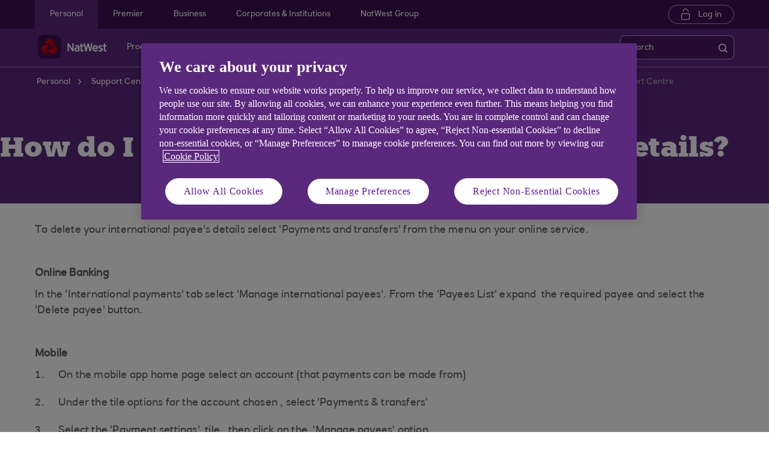

--- FILE ---
content_type: text/html; charset=UTF-8
request_url: https://www.natwest.com/support-centre/bank-accounts-and-supporting-information/general/how-do-i-delete-an-international-payees-details.html
body_size: 13968
content:
<!DOCTYPE HTML> <html lang="en-GB" class="no-js et-shelf responsive_natwest_personal responsive__publish "> <head> <!-- OneTrust Cookies Consent Notice start --> <script defer="defer" type="text/javascript" src="https://rum.hlx.page/.rum/@adobe/helix-rum-js@%5E2/dist/micro.js" data-routing="p00000-e000000"></script>
<script src="https://cdn.cookielaw.org/scripttemplates/otSDKStub.js" type="text/javascript" charset="UTF-8" data-domain-script="4eaf8a94-474d-41a2-b0dd-49ee47eb4150" async></script> <script type="text/javascript">
function OptanonWrapper() {
	if(customerAlreadyDecided()){

		readCustomerChoice() && globalUtil.faqSearchCookie && globalUtil.faqSearchCookie.init();
	}
	function customerAlreadyDecided(){
		return -1 < document.cookie.indexOf('OptanonAlertBoxClosed=');
	}
	function readCustomerChoice() {
        // We just need to agree which group of the customer should mean the he wants to use the support center with all the cookies
		// EXAMPLE: if the user has the C0004 it means we can start with all the cookies
        return OptanonActiveGroups.includes('C0002');
    }
		if ( document.location.href.indexOf('cookie') > -1 ) {
			$('#onetrust-pc-sdk, .onetrust-pc-dark-filter, #onetrust-banner-sdk').hide();
			$('.ot-sdk-show-settings').show();
		}
	
	if(window.optanonActiveGroupsAux === undefined){
		   window.optanonActiveGroupsAux = window.OptanonActiveGroups;
	}
	var currentActiveGroups = OptanonActiveGroups.split(',').slice(1,OptanonActiveGroups.split(',').length-1);
	for(var i=0; i<currentActiveGroups.length; i++){
	  if(optanonActiveGroupsAux.indexOf(currentActiveGroups[i]) == -1){
		   switch(currentActiveGroups[i]){
				 case 'C0002':
					   _satellite.track("DCRPerformance");
					   break;
				 case 'C0003':
					   _satellite.track("DCRFunctional");
					   break;
				 case 'C0004':
					   _satellite.track("DCRTargeting");
					   break;
				 case 'C0005':
					   _satellite.track("DCRSocialMedia");
					   break;
				 case 'C0009':
					   _satellite.track("DCRAnonAnalytics");
					   break;
		   }
	  }   
	}
	optanonActiveGroupsAux = window.OptanonActiveGroups;             
}
</script> <!-- OneTrust Cookies Consent Notice end --> <!--One trust cookie configuration updated --> <link rel="canonical" href="https://www.natwest.com/support-centre/bank-accounts-and-supporting-information/general/how-do-i-delete-an-international-payees-details.html"/> <meta charset="utf-8"/> <meta http-equiv="X-UA-Compatible" content="IE=edge"/> <meta name="viewport" content="width=device-width, initial-scale=1.0"/> <meta name="keywords" content="General,Bank accounts and supporting information"/> <meta http-equiv="Last-Modified" content="6 Nov 2023 17:02:09 GMT"/> <meta name="title" content="Removing an International Payees Details | NatWest Support Centre"/> <meta name="subtitle"/> <meta name="description" content="Discover how to delete international payee&#39;s details in online banking. Guidelines for both online service and mobile app provided."/> <meta name="navigation-title"/> <meta property="og:title" content="How do I delete an international payee&#39;s details?"/> <meta property="og:type" content="website"/> <meta property="og:image" content="/content/dam/natwest_com/Logos/og-logo-nw.png"/> <meta property="og:url" content="https://www.natwest.com/support-centre/bank-accounts-and-supporting-information/general/how-do-i-delete-an-international-payees-details.html"/> <meta property="og:description" content="Today&#39;s transactions are not included in the download, so if you have some transactions going through today that are reflected in your online balance"/> <meta class="swiftype" name="swiftTitle" data-type="string" content="Removing an International Payees Details | NatWest Support Centre"/> <meta class="swiftype" name="swiftDescription" data-type="string" content="Discover how to delete international payee&#39;s details in online banking. Guidelines for both online service and mobile app provided."/> <meta class="swiftype" name="swiftPublished_at" data-type="date" content="Tue Feb 27 20:34:31 GMT 2024"/> <meta class="swiftype" name="swifturl" data-type="enum" content="https://www.natwest.com/support-centre/bank-accounts-and-supporting-information/general/how-do-i-delete-an-international-payees-details.html"/> <meta class="swiftype" name="swiftBrand" data-type="string" content="NATWEST"/> <meta class="swiftype" name="swiftSegment" data-type="string" content="personal"/> <meta class="swiftype" name="swiftContentType" data-type="string" content="SupportCentre"/> <meta name="google-site-verification" content="k1rgRZEsZdrUjWUuva53F0tv-0JuTQs5aK9Oobxknrk"/> <link rel="shortcut icon" type="image/x-icon" href="/apps/settings/wcm/designs/responsive_champion/clientlibs/resources/responsive_natwest_personal_favicon.ico"/> <title>Removing an International Payees Details | NatWest Support Centre</title> <script type="text/javascript">
		 var digitalData = {
                    "page" : {

						"name" :"ARTICLE:&gt;PERSONAL&gt;SUPPORT-CENTRE&gt;BANK-ACCOUNTS-AND-SUPPORTING-INFORMATION&gt;GENERAL&gt;HOW-DO-I-DELETE-AN-INTERNATIONAL-PAYEES-DETAILS&gt;INDEX",
                        "url" :  "https://www.natwest.com/support-centre/bank-accounts-and-supporting-information/general/how-do-i-delete-an-international-payees-details.html",
                        "queryParam" : "",
                        "type" : "ARTICLE"
                    },
                    "user" : {
                        "loggedIn" : "N"
                    },
                    "site" : {
                        "brand" : "NATWEST",
                        "section" : "PERSONAL&gt;SUPPORT-CENTRE",
                        "businessArea":"Personal",
                        "webChat" : "''"
                    },
                   "server": {
                        "toolName":""
                    },
					"featureFlags" : {
							"sessionReplay" : false,
							"surveyHotjar" : false,
							"surveyMaritz" : false,
							"overWrite":{
								"sessionReplay":false,          
								"surveyHotjar":false,
								"surveyMaritz":false,
							}
						},
                    
					"event":[]


        },IDM = {
			validationRules : {},
			validationMsgs: {},
			lightboxPaths: {}	
		};

	 </script> <script type="text/javascript">
        /*
        * Documentation: https://experienceleague.adobe.com/en/docs/experience-platform/web-sdk/personalization/manage-flicker
        * IMPORTANT: You must add the snippet before loading the tag manager, i.e., Adobe Launch script which is loaded asynchrounously.
        * This snippet will pre-hide certain HTML elements (with class 'mboxDefault') and not the entire page.
        * You can achieve that by customizing the style parameter. It can be replaced with something that pre-hides only particular regions of the page.
        * The code waits for 3000 milliseconds for Adobe Target to load and render personalised content.
        * If AEP Edge network call is not resolved before the wait time of 3000 milliseconds, it makes the default content visible.
        */
      !function(e,a,n,t){var i=e.head;if(i){
      if (a) return;
      var o=e.createElement("style");
      o.id="alloy-prehiding",o.innerText=n,i.appendChild(o),setTimeout(function(){o.parentNode&&o.parentNode.removeChild(o)},t)}}
      (document, document.location.href.indexOf("adobe_authoring_enabled") !== -1, ".mboxDefault { opacity: 0 !important }", 3000);
	</script> <script src='https://assets.adobedtm.com/90decdbe34ba/7842e20738bc/launch-b922a005b721.min.js' async> </script> <link rel="canonical" href="/support-centre/bank-accounts-and-supporting-information/general/how-do-i-delete-an-international-payees-details.html"/> <script src="/etc.clientlibs/clientlibs/granite/jquery.min.js"></script> <script src="/etc.clientlibs/clientlibs/granite/utils.min.js"></script> <script src="/etc.clientlibs/clientlibs/granite/jquery/granite.min.js"></script> <script src="/etc.clientlibs/foundation/clientlibs/jquery.min.js"></script> <script src="/etc.clientlibs/foundation/clientlibs/shared.min.js"></script> <script src="/etc.clientlibs/responsive/clientlibs/clientlib_base_dependencies-_eeb5c8630d247969b2a254c11ee55157.min.js"></script> <script src="/etc.clientlibs/core/wcm/components/commons/site/clientlibs/utils.min.js"></script> <script src="/etc.clientlibs/core/wcm/components/commons/site/clientlibs/imageDynamicMedia.min.js"></script> <script src="/etc.clientlibs/core/wcm/components/image/v3/image/clientlibs/site.min.js"></script> <link rel="stylesheet" href="/etc.clientlibs/responsive/clientlibs/clientlib_base_champion-_d5e9688189b4afac501577ba75de38bf.min.css" type="text/css"> <link rel="stylesheet" href="/etc.clientlibs/responsive/clientlibs/clientlib_editable_champion-_d5e9688189b4afac501577ba75de38bf.min.css" type="text/css"> <link rel="stylesheet" href="/etc.clientlibs/responsive/clientlibs/clientlib_base-_5360fd92ed88140022e20a1444c982da.min.css" type="text/css"> <div></div> </head> <body class="editablepage page basicpage" id="editablepage-f135e1df60"> <!--<sly data-sly-use.templatedContainer="com.day.cq.wcm.foundation.TemplatedContainer" data-sly-repeat.child="" data-sly-resource=""></sly>--> <body> <input type="hidden" id="dumpParams" value="intcam,olbcam,xtcam,sc_*,s_tnt,adobe_mc_sdid,adobe_mc_ref,bid,cid,cin,agg_dip,agg_name,uuid,product,extcam,adobe_*,lid,bin,gclid,CDE*,AT,furl,utm_*,mbox*,pid,c,devicemode,fbclid,CIN,alloy_redirect"/> <div></div> <div> <input type="hidden" name="navigationTag" id="navigationTag" value="nav:natwest/personal"/> <div class="main-wrapper"> <div class="site-content"> <div class="skip-links reset shelf-container" id="skiplinks"> <a class="txt-p-1" href="#main-content-wrapper">Skip to main content</a> </div> <header> <div class="iah iah--responsive"> <link rel="stylesheet" href="/etc.clientlibs/responsive/components/foundation/iaheadernavigation/clientlibs/clientlib_ia_headernavigation_champion-_349e7ae5cf4eedf7a6686283641ada58.min.css" type="text/css"> <div class="ia__main-content "> <div class="iah__share container-fluid desktop--rbscom desktop--natwestgroup" data-domain="responsive_champion" data-contentpath="/content/natwest_com/en_uk/personal/iaheaderchampion"> <div class="iah__container container"> <div class="iah__l0__right pull-right"> <nav aria-label="Level zero Navigation"> <ul class="ia__nav ia__navbar-nav ia__noprice"> <li class="share_price desktop"> </li> </ul> </nav> </div> </div> </div> <div class="iah__l1 iah__l1--visible-xl iah__l1--visible-lg "> <div class="iah__container"> <div class="iah__l1__left"> <nav aria-label="Main Navigation"> <ul class="ia__nav ia__navbar-nav"> <li> <a href="https://www.natwest.com" data-navid="personal"><span>Personal</span></a> </li> <li> <a href="/premier-banking.html" data-navid="premier"><span>Premier</span></a> </li> <li> <a href="https://www.natwest.com/business.html" data-navid="business"><span>Business</span></a> </li> <li> <a href="/corporates.html" data-navid="corporates &amp; institutions"><span>Corporates &amp; Institutions</span></a> </li> <li> <a href="https://www.natwestgroup.com/" data-navid="natwest group"><span>NatWest Group</span></a> </li> </ul> </nav> </div> <div class="iah__l1__right"> <div class="iah__login_l1"> <link rel="stylesheet" href="/etc.clientlibs/responsive/components/foundation/iagloballogin/clientlibs/clientlib_ia_global_login_champion-_d5e9688189b4afac501577ba75de38bf.min.css" type="text/css"> <a class="iah__login-link" href="https://www.onlinebanking.natwest.com/Default.aspx"> Log in </a> </div> </div> </div> </div> <div class="iah__l2 iah__l2--visible-md iah__l2--visible-sm "> <div class="iah__container"> <div class="iah__l2__main-links"> <div class="iah__login"> <a class="iah__login-link" href="https://www.onlinebanking.natwest.com/Default.aspx"> Log in </a> <div class="bussiness__login"> </div> </div> <div> <link rel="stylesheet" href="/etc.clientlibs/responsive/components/foundation/iaglobalnavlogo/clientlibs/clientlib_ia_global_logo_champion-_9f70e377798d49ec9c7a90a25b5fa070.min.css" type="text/css"> <div class="iah__logo"> <a class="iah__logo-link" href="https://www.natwest.com" title="NatWest Logo"> <img src='/content/dam/championlogos/Natwest_Secondary_Horizontal_RGB_NEG.svg' alt="NatWest Logo"/> </a> </div> </div> <div class="mobile__hamburger"> <button aria-expanded="false" aria-label="More options menu" class="iah__menu-link menu-open"> <span class='icon-menu'></span> <span class="opened" aria-hidden="true">Menu</span> <span class='icon-close'></span> <span class="closed" aria-hidden="true">Close</span> </button> </div> <div class="iah__l1__l2__holder"> <div class="header-top-mobile visible-xs visible-sm"> <div class="brand-logo"> <div class="iah__logo mobile_logo"> <a class="iah__logo-link mobile-logo-link" href="https://www.natwest.com" title="NatWest Logo"> <img src='/content/dam/championlogos/Natwest_Secondary_Horizontal_RGB_NEG.svg' alt="NatWest Logo"/> </a> </div> </div> </div> <button aria-expanded="false" aria-label="Close menu" class="iah__menu-link menu-open"> <span class='icon-close'></span> <span class="closed">Close</span> </button> <div class="iah__l1 "> <nav aria-label="Main Navigation"> <ul class="ia__nav ia__navbar-nav"> <li class="ia-active "> <a href="https://www.natwest.com" data-navid="personal"><span>Personal</span></a> </li> <li class=" "> <a href="/premier-banking.html" data-navid="premier"><span>Premier</span></a> </li> <li class=" "> <a href="https://www.natwest.com/business.html" data-navid="business"><span>Business</span></a> </li> <li class=" "> <a href="/corporates.html" data-navid="corporates &amp; institutions"><span>Corporates &amp; Institutions</span></a> </li> <li class=" "> <a href="https://www.natwestgroup.com/" data-navid="natwest group"><span>NatWest Group</span></a> </li> </ul> </nav> </div> <nav aria-label="Site Navigation" class="iah__nav-l2 "> <div class="iah__product-title" data-navid="personal">Personal</div> <div class="iah__product-title" data-navid="premier">Premier</div> <div class="iah__product-title" data-navid="business">Business</div> <div class="iah__product-title" data-navid="corporates &amp; institutions">Corporates &amp; Institutions</div> <div class="iah__product-title" data-navid="natwest group">NatWest Group</div> <ul class="ia__nav ia__navbar-nav__l2"> <li class="share_price mobile ia__noprice"> </li> <li class=" "> <a aria-expanded="false" href="https://www.natwest.com" data-level="l2" aria-haspopup="true" data-navid="products"><span>Products</span> </a> <div class="iah__nav-l3"> <div class="ia-l2-active"><a href="javascript:void(0)"><span>Products</span></a></div> <div class="iah__container"> <ul class="ia__nav ia__navbar-nav__l3"> <li class="iah__l3-column-holder "> <a aria-expanded="false" href="/current-accounts.html" data-level="l3" aria-haspopup="true" data-skipid="Bank accounts" data-navid="products"><span>Bank accounts</span> </a> <div class="skip-link-wrap skip-links-inl3"> </div> <div class="iah__nav-l4"> <div class="iah__container"> <ul class="ia__nav ia__navbar-nav__l4"> <li class="iah__l4-column-holder iah__l4-top"> <div href="javascript:void(0)" class="iah__l4-column-title" tabindex="0"> Bank accounts</div> <ol role="list"> <li class=" "> <a href="/current-accounts.html" data-navid="products"><span>See all our bank accounts</span></a> </li> <li class=" "> <a href="/current-accounts/select_account.html" data-navid="products"><span>Everyday bank account</span></a> </li> <li class=" "> <a href="/current-accounts/reward_account.html" data-navid="products"><span>Reward bank account</span></a> </li> <li class=" "> <a href="/current-accounts/student_account.html" data-navid="products"><span>Student bank account</span></a> </li> <li class=" "> <a href="/current-accounts/childrens-accounts.html" data-navid="products"><span>Child &amp; teen bank accounts</span></a> </li> <li class=" "> <a href="/current-accounts/joint-account.html" data-navid="products"><span>Joint bank account</span></a> </li> <li class=" "> <a href="/premier-banking/products/current-accounts.html" data-navid="products"><span>Premier bank accounts</span></a> </li> </ol> </li> <li class="iah__l4-column-holder iah__l4-top"> <div class="iah__l4-column-title iah__l4-column-title-left "> Already have an account with us? </div> <ol role="list"> <li class=" "> <a href="/current-accounts/existing-customers.html" data-navid="products"><span>Manage your bank account</span></a> </li> <li class=" "> <a href="/myrewards.html" data-navid="products"><span>MyRewards</span></a> </li> <li class=" "> <a href="/current-accounts/overdrafts.html" data-navid="products"><span>Apply for an overdraft</span></a> </li> <li class=" "> <a href="/current-accounts/overdrafts/existing-customers.html" data-navid="products"><span>Manage your overdraft</span></a> </li> <li class=" "> <a href="/banking-with-natwest/natwest-app.html" data-navid="products"><span>Mobile Banking</span></a> </li> <li class=" "> <a href="https://membershipbenefits.natwest.com/" data-navid="products"><span>Log into Natwest Membership Services </span></a> </li> <li class=" "> <a href="/current-accounts/overdrafts/olb/overdraft-calculator.html" data-navid="products"><span>Overdraft cost calculator</span></a> </li> </ol> </li> <li class="iah__l4-column-holder iah__l4-top"> <div class="iah__l4-column-title iah__l4-column-title-left "> Help with bank accounts </div> <ol role="list"> <li class=" "> <a href="/current-accounts/switch-your-banking-to-natwest.html" data-navid="products"><span>Switch your account to us</span></a> </li> <li class=" "> <a href="/current-accounts/compare-bank-accounts.html" data-navid="products"><span>Compare bank accounts</span></a> </li> <li class=" "> <a href="/current-accounts/what-do-you-need-to-open-a-current-account.html" data-navid="products"><span>What do I need to open a bank account?</span></a> </li> <li class=" "> <a href="/current-accounts/bank-account-guides.html" data-navid="products"><span>Bank account guides</span></a> </li> <li class=" "> <a href="/current-accounts/overdrafts/what-is-an-overdraft.html" data-navid="products"><span>Overdraft guide</span></a> </li> <li class=" "> <a href="/current-accounts/rates-and-charges.html" data-navid="products"><span>Rates and charges</span></a> </li> </ol> </li> </ul> </div> </div> </li> <li class="iah__l3-column-holder "> <a aria-expanded="false" href="/mortgages.html" data-level="l3" aria-haspopup="true" data-skipid="Mortgages" data-navid="products"><span>Mortgages</span> </a> <div class="skip-link-wrap skip-links-inl3"> </div> <div class="iah__nav-l4"> <div class="iah__container"> <ul class="ia__nav ia__navbar-nav__l4"> <li class="iah__l4-column-holder iah__l4-top"> <div href="javascript:void(0)" class="iah__l4-column-title" tabindex="0"> Mortgages</div> <ol role="list"> <li class=" "> <a href="/mortgages.html" data-navid="products"><span>See our mortgage options</span></a> </li> <li class=" "> <a href="/mortgages/first-time-buyers.html" data-navid="products"><span>First time buyer mortgage</span></a> </li> <li class=" "> <a href="/mortgages/moving-home.html" data-navid="products"><span>Moving home</span></a> </li> <li class=" "> <a href="/mortgages/remortgage-to-natwest.html" data-navid="products"><span>Remortgage to NatWest</span></a> </li> <li class=" "> <a href="/mortgages/buy-to-let.html" data-navid="products"><span>Buy to let mortgage</span></a> </li> <li class=" "> <a href="/mortgages/mortgage-calculators.html" data-navid="products"><span>Mortgage calculators</span></a> </li> <li class=" "> <a href="/mortgages/applying-for-a-mortgage/mortgage-agreement-in-principle.html" data-navid="products"><span>Get an Agreement in Principle</span></a> </li> <li class=" "> <a href="https://spa.mortgages.natwest.com/customer-dashboard" data-navid="products"><span>Continue your Agreement in Principle</span></a> </li> <li class=" "> <a href="/mortgages/applying-for-a-mortgage.html" data-navid="products"><span>How to apply</span></a> </li> </ol> </li> <li class="iah__l4-column-holder iah__l4-top"> <div class="iah__l4-column-title iah__l4-column-title-left "> Already have a mortgage with us? </div> <ol role="list"> <li class=" "> <a href="/mortgages/existing-customers.html" data-navid="products"><span>Manage your mortgage</span></a> </li> <li class=" "> <a href="/mortgages/switch-mortgage-deal.html" data-navid="products"><span>Switch to a new deal</span></a> </li> <li class=" "> <a href="/mortgages/termamendment-natwest.html" data-navid="products"><span>Change your term</span></a> </li> <li class=" "> <a href="/mortgages/existing-mortgage-customers-moving-home.html" data-navid="products"><span>Moving with your existing mortgage</span></a> </li> <li class=" "> <a href="/mortgages/existing-customers/borrowing-more.html" data-navid="products"><span>Borrowing more</span></a> </li> <li class=" "> <a href="/mortgages/bank-of-england-base-rate.html" data-navid="products"><span>Base rate updates</span></a> </li> <li class=" "> <a href="/mortgages/news-and-articles.html" data-navid="products"><span>News and articles</span></a> </li> <li class=" "> <a href="/mortgages/homes-for-ukraine.html" data-navid="products"><span>Homes for Ukraine</span></a> </li> <li class=" "> <a href="/mortgages/mortgage-calculators/interest-rate-calculator.html" data-navid="products"><span>Rate change calculator</span></a> </li> </ol> </li> <li class="iah__l4-column-holder iah__l4-top"> <div class="iah__l4-column-title iah__l4-column-title-left "> Help with mortgages </div> <ol role="list"> <li class=" "> <a href="/mortgages/mortgage-rates.html" data-navid="products"><span>Mortgage rates</span></a> </li> <li class=" "> <a href="/mortgages/mortgage-calculators/how-much-can-i-borrow.html" data-navid="products"><span>How much could I borrow?</span></a> </li> <li class=" "> <a href="/mortgages/mortgage-guides.html" data-navid="products"><span>Mortgage guides</span></a> </li> <li class=" "> <a href="/mortgages/mortgage-calculators/mortgage-overpayment-tool.html" data-navid="products"><span>Overpayment calculator</span></a> </li> <li class=" "> <a href="/mortgages/mortgage-calculators/equity-calculator.html" data-navid="products"><span>Equity calculator</span></a> </li> <li class=" "> <a href="/mortgages/applying-for-a-mortgage/mortgage-application-tracker.html" data-navid="products"><span>Track your mortgage application online</span></a> </li> <li class=" "> <a href="/content/dam/natwest_com/mortgages/downloads/Tariff_of_Charges_NW.pdf" data-navid="products"><span>Tariff of mortgage charges</span></a> </li> <li class=" "> <a href="https://www.natwest.com/mortgages/applying-for-a-mortgage.html#extension" data-navid="products"><span>Mortgage offer extension</span></a> </li> </ol> </li> </ul> </div> </div> </li> <li class="iah__l3-column-holder "> <a aria-expanded="false" href="/savings.html" data-level="l3" aria-haspopup="true" data-skipid="Savings" data-navid="products"><span>Savings</span> </a> <div class="skip-link-wrap skip-links-inl3"> </div> <div class="iah__nav-l4"> <div class="iah__container"> <ul class="ia__nav ia__navbar-nav__l4"> <li class="iah__l4-column-holder iah__l4-top"> <div href="javascript:void(0)" class="iah__l4-column-title" tabindex="0"> Savings</div> <ol role="list"> <li class=" "> <a href="/savings.html" data-navid="products"><span>View all our savings accounts</span></a> </li> <li class=" "> <a href="/savings/digital-regular-saver.html" data-navid="products"><span>Digital Regular Saver</span></a> </li> <li class=" "> <a href="/savings/flexible-saver.html" data-navid="products"><span>Flexible Saver</span></a> </li> <li class=" "> <a href="/savings/fixed-term-savings-account.html" data-navid="products"><span>Fixed Term Savings</span></a> </li> <li class=" "> <a href="/savings/isa-overview.html" data-navid="products"><span>Cash ISAs</span></a> </li> <li class=" "> <a href="/savings/first-saver.html" data-navid="products"><span> Children&#39;s savings</span></a> </li> <li class=" "> <a href="/savings/joint-savings-accounts.html" data-navid="products"><span>Joint savings account</span></a> </li> </ol> </li> <li class="iah__l4-column-holder iah__l4-top"> <div class="iah__l4-column-title iah__l4-column-title-left "> Already have savings with us? </div> <ol role="list"> <li class=" "> <a href="/savings/existing-customers.html" data-navid="products"><span>Manage your savings</span></a> </li> <li class=" "> <a href="/savings/tools-for-savings/round-ups.html" data-navid="products"><span>Round Ups</span></a> </li> </ol> </li> <li class="iah__l4-column-holder iah__l4-top"> <div class="iah__l4-column-title iah__l4-column-title-left "> Help with savings </div> <ol role="list"> <li class=" "> <a href="/savings/isa-overview/isa-guides.html" data-navid="products"><span>ISA guide</span></a> </li> <li class=" "> <a href="/savings/savings-guides.html" data-navid="products"><span>Savings guides</span></a> </li> <li class=" "> <a href="/savings/tools-for-savings/app-savings-tools.html" data-navid="products"><span>Savings Goal Tool</span></a> </li> <li class=" "> <a href="/life-moments/managing-your-money/life-moments.html" data-navid="products"><span>Budget Calculator</span></a> </li> <li class=" "> <a href="/savings/how-to-start-saving-money.html" data-navid="products"><span>How to start saving money</span></a> </li> <li class=" "> <a href="/current-accounts/bank-account-vs-savings-account.html" data-navid="products"><span>Bank account vs Savings account</span></a> </li> </ol> </li> </ul> </div> </div> </li> <li class="iah__l3-column-holder "> <a aria-expanded="false" href="/loans.html" data-level="l3" aria-haspopup="true" data-skipid="Loans" data-navid="products"><span>Loans</span> </a> <div class="skip-link-wrap skip-links-inl3"> </div> <div class="iah__nav-l4"> <div class="iah__container"> <ul class="ia__nav ia__navbar-nav__l4"> <li class="iah__l4-column-holder iah__l4-top"> <div href="javascript:void(0)" class="iah__l4-column-title" tabindex="0"> Loans</div> <ol role="list"> <li class=" "> <a href="/loans.html" data-navid="products"><span>See our loans</span></a> </li> <li class=" "> <a href="/loans/car-loans.html" data-navid="products"><span>Car loans</span></a> </li> <li class=" "> <a href="/loans/debt-consolidation.html" data-navid="products"><span>Debt consolidation loans</span></a> </li> <li class=" "> <a href="/loans/home-improvement-loans.html" data-navid="products"><span>Home improvement loans</span></a> </li> <li class=" "> <a href="/loans/wedding-loans.html" data-navid="products"><span>Wedding loans </span></a> </li> <li class=" "> <a href="/loans/holiday-loans-loans-for-a-holiday-natwest.html" data-navid="products"><span>Holiday loans</span></a> </li> <li class=" "> <a href="/loans/joint-loans.html" data-navid="products"><span>Joint loans</span></a> </li> </ol> </li> <li class="iah__l4-column-holder iah__l4-top"> <div class="iah__l4-column-title iah__l4-column-title-left "> Already have a loan with us? </div> <ol role="list"> <li class=" "> <a href="/loans/existing-customers.html" data-navid="products"><span>Manage your loan</span></a> </li> <li class=" "> <a href="/loans/borrowing-more.html" data-navid="products"><span>Top up your loan</span></a> </li> </ol> </li> <li class="iah__l4-column-holder iah__l4-top"> <div class="iah__l4-column-title iah__l4-column-title-left "> Help with loans </div> <ol role="list"> <li class=" "> <a href="/loans/tools/loan-calculator.html" data-navid="products"><span>Loan calculator</span></a> </li> <li class=" "> <a href="/loans/QuickQuote.html" data-navid="products"><span>Quick Quote</span></a> </li> <li class=" "> <a href="/loans/how-to-apply-for-a-loan.html" data-navid="products"><span>How to apply for a loan</span></a> </li> <li class=" "> <a href="/loans/loan-guides.html" data-navid="products"><span>Loan guides</span></a> </li> <li class=" "> <a href="/banking-with-natwest/natwest-app/features/know-my-credit-score.html" data-navid="products"><span>Check your Credit Score</span></a> </li> <li class=" "> <a href="/borrowing-needs/borrowing-needs-tool.html" data-navid="products"><span>Compare options to borrow money</span></a> </li> </ol> </li> </ul> </div> </div> </li> <li class="iah__l3-column-holder "> <a aria-expanded="false" href="/current-accounts/childrens-accounts.html" data-level="l3" aria-haspopup="true" data-skipid="Child and teen" data-navid="products"><span>Child and teen</span> </a> <div class="skip-link-wrap skip-links-inl3"> </div> <div class="iah__nav-l4"> <div class="iah__container"> <ul class="ia__nav ia__navbar-nav__l4"> <li class="iah__l4-column-holder iah__l4-top"> <div href="javascript:void(0)" class="iah__l4-column-title" tabindex="0"> Child and teen</div> <ol role="list"> <li class=" "> <a href="/current-accounts/childrens-accounts.html" data-navid="products"><span>See all our child and teen banking options</span></a> </li> <li class=" "> <a href="/current-accounts/childrens-accounts/kids-prepaid-pocket-money-card.html" data-navid="products"><span>Pocket money app and card</span></a> </li> <li class=" "> <a href="/current-accounts/childrens-accounts/adapt_account.html" data-navid="products"><span>Child and teen account</span></a> </li> <li class=" "> <a href="/current-accounts/childrens-accounts/teen-bank-account-adapt.html" data-navid="products"><span>Teen bank account (age 16-17)</span></a> </li> <li class=" "> <a href="/investments/junior-isa.html" data-navid="products"><span>NatWest Junior ISA</span></a> </li> <li class=" "> <a href="/savings/first-saver.html" data-navid="products"><span>First Saver</span></a> </li> <li class=" "> <a href="/current-accounts/childrens-accounts/debit-card-under-18s.html" data-navid="products"><span>Compare our kids debit card options</span></a> </li> </ol> </li> <li class="iah__l4-column-holder iah__l4-top"> <div class="iah__l4-column-title iah__l4-column-title-left "> Already bank with us? </div> <ol role="list"> <li class=" "> <a href="/current-accounts/existing-customers/adapt-account.html" data-navid="products"><span>Manage my Adapt</span></a> </li> <li class=" "> <a href="/investments/existing-customers/natwest-junior-isa.html" data-navid="products"><span>Manage my Junior ISA</span></a> </li> <li class=" "> <a href="/savings/existing-customers.html" data-navid="products"><span>Manage my Savings</span></a> </li> <li class=" "> <a href="/current-accounts/existing-customers/manage-my-rooster-subscription.html" data-navid="products"><span>Manage my Rooster</span></a> </li> <li class=" "> <a href="/investments/existing-customers/Child_Trust_Fund.html" data-navid="products"><span>Child Trust Fund</span></a> </li> </ol> </li> <li class="iah__l4-column-holder iah__l4-top"> <div class="iah__l4-column-title iah__l4-column-title-left "> Financial wellbeing and confidence </div> <ol role="list"> <li class=" "> <a href="/kids-and-teens-banking/childrens-guides.html" data-navid="products"><span>Children&#39;s guides</span></a> </li> <li class=" "> <a href="https://www.natwest.com/kids-and-teens-banking/thrive.html" data-navid="products"><span>NatWest Thrive</span></a> </li> </ol> </li> </ul> </div> </div> </li> <li class="iah__l3-column-holder "> <a aria-expanded="false" href="/investments.html" data-level="l3" aria-haspopup="true" data-skipid="Investments " data-navid="products"><span>Investments </span> </a> <div class="skip-link-wrap skip-links-inl3"> </div> <div class="iah__nav-l4"> <div class="iah__container"> <ul class="ia__nav ia__navbar-nav__l4"> <li class="iah__l4-column-holder iah__l4-top"> <div href="javascript:void(0)" class="iah__l4-column-title" tabindex="0"> Invest with us</div> <ol role="list"> <li class=" "> <a href="/investments.html" data-navid="products"><span>View all our Invest accounts</span></a> </li> <li class=" "> <a href="/investments/stocks-and-shares-isa.html" data-navid="products"><span>Stocks and Shares ISA </span></a> </li> <li class=" "> <a href="/investments/general-investment-account.html" data-navid="products"><span>General Investment Account </span></a> </li> <li class=" "> <a href="/investments/pensions.html" data-navid="products"><span>Pensions</span></a> </li> <li class=" "> <a href="/investments/junior-isa.html" data-navid="products"><span>Junior ISA</span></a> </li> <li class=" "> <a href="/investments/five-ready-made-funds.html" data-navid="products"><span>Ready-made funds</span></a> </li> <li class=" "> <a href="/investments/existing-customers/personal-portfolio-funds.html" data-navid="products"><span>Fund performance</span></a> </li> </ol> </li> <li class="iah__l4-column-holder iah__l4-top"> <div class="iah__l4-column-title iah__l4-column-title-left "> Investment support </div> <ol role="list"> <li class=" "> <a href="/personal/investments/our-insights.html#beginners" data-navid="products"><span>Investing for beginners</span></a> </li> <li class=" "> <a href="/personal/investments/our-insights.html#experienced" data-navid="products"><span>Experienced investors</span></a> </li> <li class=" "> <a href="/personal/investments/our-insights.html#ahead" data-navid="products"><span>Future planning</span></a> </li> <li class=" "> <a href="/personal/investments/our-insights.html#explore" data-navid="products"><span>Market updates</span></a> </li> <li class=" "> <a href="/investments/online-investment-advice.html" data-navid="products"><span>Online Investment Advice</span></a> </li> <li class=" "> <a href="/investments/investment-fees.html" data-navid="products"><span>Investment fee calculator</span></a> </li> </ol> </li> <li class="iah__l4-column-holder iah__l4-top"> <div class="iah__l4-column-title iah__l4-column-title-left "> Already investing with us </div> <ol role="list"> <li class=" "> <a href="https://invest.natwest.com/Root/Login?" data-navid="products"><span>Log in to NatWest Invest</span></a> </li> <li class=" "> <a href="/investments/existing-customers.html" data-navid="products"><span>About your investments</span></a> </li> <li class=" "> <a href="/investments/existing-customers/Key_Customer_Documents.html" data-navid="products"><span>Key customer documents</span></a> </li> </ol> </li> </ul> </div> </div> </li> <li class="iah__l3-column-holder "> <a aria-expanded="false" href="/credit-cards.html" data-level="l3" aria-haspopup="true" data-skipid="Credit cards" data-navid="products"><span>Credit cards</span> </a> <div class="skip-link-wrap skip-links-inl3"> </div> <div class="iah__nav-l4"> <div class="iah__container"> <ul class="ia__nav ia__navbar-nav__l4"> <li class="iah__l4-column-holder iah__l4-top"> <div href="javascript:void(0)" class="iah__l4-column-title" tabindex="0"> Credit cards</div> <ol role="list"> <li class=" "> <a href="/credit-cards.html" data-navid="products"><span>See all our credit cards</span></a> </li> <li class=" "> <a href="/credit-cards/purchase-and-balance-transfer.html" data-navid="products"><span>Purchase &amp; Balance Transfer card</span></a> </li> <li class=" "> <a href="/credit-cards/balance-transfer-credit-card.html" data-navid="products"><span>Balance Transfer credit card</span></a> </li> <li class=" "> <a href="/credit-cards/longer-balance-transfer.html" data-navid="products"><span>Longer Balance Transfer card</span></a> </li> <li class=" "> <a href="/credit-cards/travel-reward-credit-card.html" data-navid="products"><span>Travel Reward credit card</span></a> </li> <li class=" "> <a href="/credit-cards/the-natwest-credit-card.html" data-navid="products"><span>The NatWest Credit Card</span></a> </li> <li class=" "> <a href="/credit-cards/reward-credit-card.html" data-navid="products"><span>Reward credit card</span></a> </li> <li class=" "> <a href="/credit-cards/reward-black-credit-card.html" data-navid="products"><span>Reward Black credit card</span></a> </li> <li class=" "> <a href="/credit-cards/natwest-credit-builder-card.html" data-navid="products"><span>NatWest Credit Builder Card</span></a> </li> </ol> </li> <li class="iah__l4-column-holder iah__l4-top"> <div class="iah__l4-column-title iah__l4-column-title-left "> Already have a credit card with us? </div> <ol role="list"> <li class=" "> <a href="/credit-cards/existing-customers.html" data-navid="products"><span>Manage your credit card</span></a> </li> <li class=" "> <a href="/credit-cards/existing-customers/fees-and-charges.html" data-navid="products"><span>Fees &amp; charges</span></a> </li> <li class=" "> <a href="/credit-cards/existing-customers/instalment-lending.html" data-navid="products"><span>Instalment Plans</span></a> </li> </ol> </li> <li class="iah__l4-column-holder iah__l4-top"> <div class="iah__l4-column-title iah__l4-column-title-left "> Help with credit cards </div> <ol role="list"> <li class=" "> <a href="/credit-cards/how-to-apply-for-credit-card.html" data-navid="products"><span>How to apply for a credit card</span></a> </li> <li class=" "> <a href="/credit-cards/credit-card-guides.html" data-navid="products"><span>Credit card guides</span></a> </li> <li class=" "> <a href="/credit-cards/tools-calculators/repayment-calculator.html" data-navid="products"><span>Credit card repayment calculator</span></a> </li> <li class=" "> <a href="/banking-with-natwest/natwest-app/features/know-my-credit-score.html" data-navid="products"><span>Check your Credit Score</span></a> </li> <li class=" "> <a href="/borrowing-needs/borrowing-needs-tool.html" data-navid="products"><span>Compare options to borrow money</span></a> </li> </ol> </li> </ul> </div> </div> </li> <li class="iah__l3-column-holder "> <a aria-expanded="false" href="/insurance.html" data-level="l3" aria-haspopup="true" data-skipid="Insurance" data-navid="products"><span>Insurance</span> </a> <div class="skip-link-wrap skip-links-inl3"> </div> <div class="iah__nav-l4"> <div class="iah__container"> <ul class="ia__nav ia__navbar-nav__l4"> <li class="iah__l4-column-holder iah__l4-top"> <div href="javascript:void(0)" class="iah__l4-column-title" tabindex="0"> I&#39;m looking</div> <ol role="list"> <li class=" "> <a href="/insurance/home-insurance.html" data-navid="products"><span>For home insurance</span></a> </li> <li class=" "> <a href="/insurance/existing-customer-home-insurance.html" data-navid="products"><span>To manage my existing home insurance</span></a> </li> </ol> </li> <li class="iah__l4-column-holder iah__l4-top"> <div class="iah__l4-column-title iah__l4-column-title-left "> I&#39;m looking: </div> <ol role="list"> <li class=" "> <a href="/insurance/life-insurance.html" data-navid="products"><span>For life insurance</span></a> </li> <li class=" "> <a href="/personal/insurance/existing-customers-life-insurance.html#Man" data-navid="products"><span>To manage my existing life insurance</span></a> </li> </ol> </li> <li class="iah__l4-column-holder iah__l4-top"> <div class="iah__l4-column-title iah__l4-column-title-left "> I’m interested in: </div> <ol role="list"> <li class=" "> <a href="/insurance/travel-insurance.html" data-navid="products"><span>Travel insurance with NatWest bank accounts</span></a> </li> </ol> </li> </ul> </div> </div> </li> <li class="iah__l3-column-holder "> <a aria-expanded="false" data-level="l3" aria-haspopup="true" data-skipid="Reward accounts and cards" data-navid="products"><span>Reward accounts and cards</span> </a> <div class="skip-link-wrap skip-links-inl3"> </div> <div class="iah__nav-l4"> <div class="iah__container"> <ul class="ia__nav ia__navbar-nav__l4"> <li class="iah__l4-column-holder iah__l4-top"> <div href="javascript:void(0)" class="iah__l4-column-title" tabindex="0"> Reward accounts and cards</div> <ol role="list"> <li class=" "> <a href="/current-accounts/reward_account.html" data-navid="products"><span>Reward account</span></a> </li> <li class=" "> <a href="/current-accounts/reward_silver_account.html" data-navid="products"><span>Reward Silver account</span></a> </li> <li class=" "> <a href="/current-accounts/reward_platinum_account.html" data-navid="products"><span>Reward Platinum account</span></a> </li> <li class=" "> <a href="/premier-banking/products/current-accounts/premier-reward-account.html" data-navid="products"><span>Premier Reward account</span></a> </li> <li class=" "> <a href="/premier-banking/products/current-accounts/reward-black-account.html" data-navid="products"><span>Premier Reward Black account</span></a> </li> <li class=" "> <a href="/credit-cards/reward-credit-card.html" data-navid="products"><span>Reward credit card</span></a> </li> <li class=" "> <a href="/credit-cards/reward-black-credit-card.html" data-navid="products"><span>Reward Black credit card</span></a> </li> <li class=" "> <a href="/credit-cards/travel-reward-credit-card.html" data-navid="products"><span>Travel Reward credit card</span></a> </li> </ol> </li> <li class="iah__l4-column-holder iah__l4-top"> <div class="iah__l4-column-title iah__l4-column-title-left "> Make the most of MyRewards </div> <ol role="list"> <li class=" "> <a href="/myrewards.html" data-navid="products"><span>MyRewards</span></a> </li> <li class=" "> <a href="/myrewards/earn.html" data-navid="products"><span>How to earn rewards </span></a> </li> <li class=" "> <a href="/myrewards/exchange.html" data-navid="products"><span>How to exchange rewards</span></a> </li> <li class=" "> <a href="/myrewards/terms-and-exclusions.html" data-navid="products"><span>MyRewards Terms and Exclusions</span></a> </li> </ol> </li> <li class="iah__l4-column-holder iah__l4-top"> <div class="iah__l4-column-title iah__l4-column-title-left "> Access MyRewards </div> <ol role="list"> <li class=" "> <a href="https://personal.secure1.natwest.com/app/MyRewards" data-navid="products"><span>Access MyRewards through the NatWest app</span></a> </li> <li class=" "> <a href="https://www.onlinebanking.natwest.com/Default.aspx" data-navid="products"><span>Access MyRewards through Online Banking</span></a> </li> </ol> </li> </ul> </div> </div> </li> <li class="iah__l3-column-holder hide__desktop hide__mobile "> <a aria-expanded="false" href="/current-accounts/overdrafts.html" data-level="l3" aria-haspopup="true" data-skipid="Overdrafts" data-navid="products"><span>Overdrafts</span> </a> <div class="skip-link-wrap skip-links-inl3"> </div> <div class="iah__nav-l4"> <div class="iah__container"> <ul class="ia__nav ia__navbar-nav__l4"> <li class="iah__l4-column-holder iah__l4-top"> <div href="javascript:void(0)" class="iah__l4-column-title" tabindex="0"> Overdrafts</div> <ol role="list"> <li class=" "> <a href="/current-accounts/overdrafts.html" data-navid="products"><span>Apply or manage your overdraft</span></a> </li> <li class=" "> <a href="/current-accounts/overdrafts/student-overdraft.html" data-navid="products"><span>Student overdraft</span></a> </li> <li class=" "> <a href="/current-accounts/overdrafts/graduate-overdraft.html" data-navid="products"><span>Graduate overdraft</span></a> </li> </ol> </li> <li class="iah__l4-column-holder iah__l4-top"> <div class="iah__l4-column-title iah__l4-column-title-left "> Help with overdrafts </div> <ol role="list"> <li class=" "> <a href="/current-accounts/overdrafts/what-is-an-overdraft.html" data-navid="products"><span>Overdrafts guide</span></a> </li> <li class=" "> <a href="/current-accounts/overdrafts/eligibility-checker.html" data-navid="products"><span>Overdraft eligibility calculator</span></a> </li> <li class=" "> <a href="/current-accounts/overdrafts/olb/overdraft-calculator.html" data-navid="products"><span>Overdraft cost calculator</span></a> </li> </ol> </li> </ul> </div> </div> </li> <li class="iah__l3-column-holder "> <a aria-expanded="false" href="/life-moments/travel.html" data-level="l3" aria-haspopup="true" data-skipid="Travel" data-navid="products"><span>Travel</span> </a> <div class="skip-link-wrap skip-links-inl3"> </div> <div class="iah__nav-l4"> <div class="iah__container"> <ul class="ia__nav ia__navbar-nav__l4"> <li class="iah__l4-column-holder iah__l4-top"> <div href="javascript:void(0)" class="iah__l4-column-title" tabindex="0"> Travel products</div> <ol role="list"> <li class=" "> <a href="/life-moments/travel.html" data-navid="products"><span>Travelling with NatWest</span></a> </li> <li class=" "> <a href="/life-moments/travel/spending-abroad/travel-account.html" data-navid="products"><span>Travel account</span></a> </li> <li class=" "> <a href="/credit-cards/travel-reward-credit-card.html" data-navid="products"><span>Travel Reward Credit Card</span></a> </li> <li class=" "> <a href="/credit-cards/the-natwest-credit-card.html" data-navid="products"><span>The NatWest Credit Card</span></a> </li> <li class=" "> <a href="/credit-cards/reward-black-credit-card.html" data-navid="products"><span>Reward Black Credit Card</span></a> </li> <li class=" "> <a href="/insurance/travel-insurance.html" data-navid="products"><span>Travel insurance</span></a> </li> <li class=" "> <a href="/life-moments/travel/travel-money.html" data-navid="products"><span>Travel money</span></a> </li> <li class=" "> <a href="/loans/holiday-loans-loans-for-a-holiday-natwest.html" data-navid="products"><span>Holiday loans</span></a> </li> <li class=" "> <a href="/banking-with-natwest/how-to/send-money-abroad.html" data-navid="products"><span>Send money abroad</span></a> </li> </ol> </li> <li class="iah__l4-column-holder iah__l4-top"> <div class="iah__l4-column-title iah__l4-column-title-left "> Help with our travel products </div> <ol role="list"> <li class=" "> <a href="/life-moments/travel/spending-abroad.html" data-navid="products"><span>Using your debit card abroad</span></a> </li> <li class=" "> <a href="/credit-cards/travel-credit-cards.html" data-navid="products"><span>Using a travel credit card</span></a> </li> </ol> </li> </ul> </div> </div> </li> </ul> </div> </div> </li> <li class=" "> <a aria-expanded="false" href="/support-centre.html" data-level="l2" aria-haspopup="true" data-navid="help and support"><span>Help and support</span> </a> <div class="iah__nav-l3"> <div class="ia-l2-active"><a href="javascript:void(0)"><span>Help and support</span></a></div> <div class="iah__container"> <ul class="ia__nav ia__navbar-nav__l3"> <li class="iah__l3-column-holder "> <a aria-expanded="false" href="/support-centre.html" data-level="l3" aria-haspopup="true" data-skipid="Support Centre" data-navid="help and support"><span>Support Centre</span> </a> <div class="skip-link-wrap skip-links-inl3"> </div> <div class="iah__nav-l4"> <div class="iah__container"> <ul class="ia__nav ia__navbar-nav__l4"> <li class="iah__l4-column-holder iah__l4-top"> <div href="javascript:void(0)" class="iah__l4-column-title" tabindex="0"> Support Centre</div> <ol role="list"> <li class=" "> <a href="/support-centre.html" data-navid="help and support"><span>Explore our Support centre</span></a> </li> <li class=" "> <a href="https://www.natwest.com/life-moments/help-for-every-situation.html#Accessibility" data-navid="help and support"><span>Accessibility and disability</span></a> </li> <li class=" "> <a href="https://www.natwest.com/life-moments/help-for-every-situation.html#Money" data-navid="help and support"><span>Help with money worries</span></a> </li> <li class=" "> <a href="https://www.natwest.com/life-moments/help-for-every-situation.html#Life" data-navid="help and support"><span>Dealing with difficult life events</span></a> </li> <li class=" "> <a href="/life-moments/bereavement.html" data-navid="help and support"><span>Bereavement support</span></a> </li> <li class=" "> <a href="/fraud-and-security/card-payment-help.html" data-navid="help and support"><span>Card payment support</span></a> </li> <li class=" "> <a href="/service-status.html" data-navid="help and support"><span>Service status</span></a> </li> </ol> </li> <li class="iah__l4-column-holder iah__l4-top"> <div class="iah__l4-column-title iah__l4-column-title-left "> Contact us </div> <ol role="list"> <li class=" "> <a href="/support-centre/contact-us.html" data-navid="help and support"><span>Contact us</span></a> </li> <li class=" "> <a href="/support-centre/cora.html" data-navid="help and support"><span>Ask Cora</span></a> </li> <li class=" "> <a href="/support-centre/how-to-complain.html" data-navid="help and support"><span>Complaints</span></a> </li> <li class=" "> <a href="https://locator.natwest.com/?" data-navid="help and support"><span>Find your nearest branch</span></a> </li> </ol> </li> </ul> </div> </div> </li> <li class="iah__l3-column-holder "> <a aria-expanded="false" href="#" data-level="l3" aria-haspopup="true" data-skipid="Support with your product" data-navid="help and support"><span>Support with your product</span> </a> <div class="skip-link-wrap skip-links-inl3"> </div> <div class="iah__nav-l4"> <div class="iah__container"> <ul class="ia__nav ia__navbar-nav__l4"> <li class="iah__l4-column-holder iah__l4-top"> <div href="javascript:void(0)" class="iah__l4-column-title" tabindex="0"> Support with your product</div> <ol role="list"> <li class=" "> <a href="/myrewards.html" data-navid="help and support"><span>Access MyRewards</span></a> </li> <li class=" "> <a href="/current-accounts/existing-customers.html" data-navid="help and support"><span>Manage your current account</span></a> </li> <li class=" "> <a href="/mortgages/existing-customers.html" data-navid="help and support"><span>Manage your mortgage</span></a> </li> <li class=" "> <a href="/loans/existing-customers.html" data-navid="help and support"><span>Manage your loan</span></a> </li> <li class=" "> <a href="/credit-cards/existing-customers.html" data-navid="help and support"><span>Manage your credit card</span></a> </li> <li class=" "> <a href="/savings/existing-customers.html" data-navid="help and support"><span>Manage your savings account</span></a> </li> <li class=" "> <a href="/investments/existing-customers.html" data-navid="help and support"><span>Manage your investments</span></a> </li> <li class=" "> <a href="/insurance/existing-customer-home-insurance.html" data-navid="help and support"><span>Manage your home insurance</span></a> </li> <li class=" "> <a href="/insurance/existing-customer-car-insurance.html" data-navid="help and support"><span>Manage your car insurance</span></a> </li> </ol> </li> </ul> </div> </div> </li> <li class="iah__l3-column-holder "> <a aria-expanded="false" href="#" data-level="l3" aria-haspopup="true" data-skipid="Help with everyday banking" data-navid="help and support"><span>Help with everyday banking</span> </a> <div class="skip-link-wrap skip-links-inl3"> </div> <div class="iah__nav-l4"> <div class="iah__container"> <ul class="ia__nav ia__navbar-nav__l4"> <li class="iah__l4-column-holder iah__l4-top"> <div href="javascript:void(0)" class="iah__l4-column-title" tabindex="0"> Help with everyday banking</div> <ol role="list"> <li class=" "> <a href="/banking-with-natwest/natwest-app.html" data-navid="help and support"><span>Help with registering on the app</span></a> </li> <li class=" "> <a href="/banking-with-natwest/natwest-app/how-to-use-the-natwest-app.html" data-navid="help and support"><span>How to use the app</span></a> </li> <li class=" "> <a href="/banking-with-natwest/register-for-online-banking.html" data-navid="help and support"><span>Help with registering for online banking</span></a> </li> <li class=" "> <a href="/banking-with-natwest/register-for-online-banking/how-to-use-online-banking.html" data-navid="help and support"><span>How to use online banking</span></a> </li> <li class=" "> <a href="/waystopay.html" data-navid="help and support"><span>Ways to pay by card</span></a> </li> <li class=" "> <a href="/accessibility/banking-my-way.html" data-navid="help and support"><span>Banking My Way</span></a> </li> </ol> </li> </ul> </div> </div> </li> </ul> </div> </div> </li> <li class=" "> <a aria-expanded="false" href="/life-moments.html" data-level="l2" aria-haspopup="true" data-navid="you and your money"><span>You and your money</span> </a> <div class="iah__nav-l3"> <div class="ia-l2-active"><a href="javascript:void(0)"><span>You and your money</span></a></div> <div class="iah__container"> <ul class="ia__nav ia__navbar-nav__l3"> <li class="iah__l3-column-holder hide__desktop hide__mobile "> <a aria-expanded="false" href="/money-blog.html" data-level="l3" aria-haspopup="true" data-skipid="Money Blog" data-navid="you and your money"><span>Money Blog</span> </a> <div class="skip-link-wrap skip-links-inl3"> </div> <div class="iah__nav-l4"> <div class="iah__container"> <ul class="ia__nav ia__navbar-nav__l4"> <li class="iah__l4-column-holder iah__l4-top"> <div href="javascript:void(0)" class="iah__l4-column-title" tabindex="0"> Latest posts</div> <ol role="list"> <li class=" "> <a href="/money-blog/energy-saving-tips/5-new-year-climate-resolutions-for-2022.html" data-navid="you and your money"><span>5 simple New Year climate resolutions</span></a> </li> <li class=" "> <a href="/money-blog/money-management/autumn-budget-what-it-means-for-you.html" data-navid="you and your money"><span>Autumn Budget: what it means for you</span></a> </li> <li class=" "> <a href="/money-blog/borrowing-and-debt-management/good-debt-versus-bad-debt.html" data-navid="you and your money"><span>Good vs bad debt: what&#39;s the difference?</span></a> </li> </ol> </li> <li class="iah__l4-column-holder iah__l4-top"> <div class="iah__l4-column-title iah__l4-column-title-left "> Energy Saving tips </div> <ol role="list"> <li class=" "> <a href="/money-blog/energy-saving-tips/can-a-low-carbon-lifestyle-save-me-money.html" data-navid="you and your money"><span>Can a low carbon lifestyle save me money?</span></a> </li> <li class=" "> <a href="/money-blog/energy-saving-tips/how-can-I-make-my-home-more-energy-efficient.html" data-navid="you and your money"><span>How can I make my home more energy efficient?</span></a> </li> <li class=" "> <a href="/money-blog/energy-saving-tips/buying-an-energy-efficient-home.html" data-navid="you and your money"><span>Buying an energy efficient home</span></a> </li> </ol> </li> <li class="iah__l4-column-holder iah__l4-top"> <div class="iah__l4-column-title iah__l4-column-title-left "> Saving and budgeting </div> <ol role="list"> <li class=" "> <a href="/money-blog/saving-and-budgeting/how-much-emergency-saving-should-i-have.html" data-navid="you and your money"><span>How much emergency savings should I have?</span></a> </li> <li class=" "> <a href="/money-blog/saving-and-budgeting/top-money-saving-challenges.html" data-navid="you and your money"><span>Top money saving challenges</span></a> </li> <li class=" "> <a href="/money-blog/saving-and-budgeting/how-to-reduce-vehicle-insurance-bills.html" data-navid="you and your money"><span>How to save on your vehicle insurance</span></a> </li> </ol> </li> </ul> </div> </div> </li> <li class="iah__l3-column-holder "> <a aria-expanded="false" data-level="l3" aria-haspopup="true" data-skipid="Managing your money" data-navid="you and your money"><span>Managing your money</span> </a> <div class="skip-link-wrap skip-links-inl3"> </div> <div class="iah__nav-l4"> <div class="iah__container"> <ul class="ia__nav ia__navbar-nav__l4"> <li class="iah__l4-column-holder iah__l4-top"> <div href="javascript:void(0)" class="iah__l4-column-title" tabindex="0"> Money management guides</div> <ol role="list"> <li class=" "> <a href="/life-moments/managing-your-money.html" data-navid="you and your money"><span>Tips on managing your money</span></a> </li> <li class=" "> <a href="/life-moments/managing-your-money/household-bills.html" data-navid="you and your money"><span>Reducing your household bills</span></a> </li> <li class=" "> <a href="/life-moments/teaching-kids-about-money.html" data-navid="you and your money"><span>Teaching kids about money</span></a> </li> <li class=" "> <a href="/life-moments/managing-your-money/calculate-take-home-pay.html" data-navid="you and your money"><span>What is my take home pay?</span></a> </li> </ol> </li> <li class="iah__l4-column-holder iah__l4-top"> <div class="iah__l4-column-title iah__l4-column-title-left "> Tools to help manage your money </div> <ol role="list"> <li class=" "> <a href="/financial-health-check.html" data-navid="you and your money"><span>Financial Health Check</span></a> </li> <li class=" "> <a href="/savings/tools-for-savings/round-ups.html" data-navid="you and your money"><span>Round Ups</span></a> </li> <li class=" "> <a href="/savings/tools-for-savings/app-savings-tools.html" data-navid="you and your money"><span>Savings Goal Tool</span></a> </li> <li class=" "> <a href="/banking-with-natwest/natwest-app/features/spending-and-budgets.html" data-navid="you and your money"><span>Spending and Budget Tracker</span></a> </li> <li class=" "> <a href="/banking-with-natwest/natwest-app/features/know-my-credit-score.html" data-navid="you and your money"><span>Check your Credit Score</span></a> </li> <li class=" "> <a href="/current-accounts/overdrafts/olb/overdraft-calculator.html" data-navid="you and your money"><span>Overdraft calculator</span></a> </li> <li class=" "> <a href="/accessibility/banking-my-way.html" data-navid="you and your money"><span>Banking My Way</span></a> </li> <li class=" "> <a href="/borrowing-needs/borrowing-needs-tool.html" data-navid="you and your money"><span>Compare options to borrow money</span></a> </li> </ol> </li> </ul> </div> </div> </li> <li class="iah__l3-column-holder "> <a aria-expanded="false" href="/life-moments.html" data-level="l3" aria-haspopup="true" data-skipid="Life Moments" data-navid="you and your money"><span>Life Moments</span> </a> <div class="skip-link-wrap skip-links-inl3"> </div> <div class="iah__nav-l4"> <div class="iah__container"> <ul class="ia__nav ia__navbar-nav__l4"> <li class="iah__l4-column-holder iah__l4-top"> <div href="javascript:void(0)" class="iah__l4-column-title" tabindex="0"> Supporting you through life events</div> <ol role="list"> <li class=" "> <a href="/mortgages/first-time-buyers/first-time-buyer-guide.html" data-navid="you and your money"><span>Buying your first home</span></a> </li> <li class=" "> <a href="/life-moments/buying-a-car.html" data-navid="you and your money"><span>Buying a car</span></a> </li> <li class=" "> <a href="/life-moments/students-and-graduates.html" data-navid="you and your money"><span>Going to university</span></a> </li> </ol> </li> <li class="iah__l4-column-holder iah__l4-top"> <div class="iah__l4-column-title iah__l4-column-title-left "> Help planning for later life </div> <ol role="list"> <li class=" "> <a href="/life-moments/bereavement.html" data-navid="you and your money"><span>Bereavement</span></a> </li> <li class=" "> <a href="/life-moments/planning-for-later-life.html" data-navid="you and your money"><span>Planning for later life</span></a> </li> <li class=" "> <a href="/investments/pensions.html" data-navid="you and your money"><span>Retirement and pensions</span></a> </li> <li class=" "> <a href="/life-moments/bereavement/will-writing-service.html" data-navid="you and your money"><span>Will writing and Executor service</span></a> </li> </ol> </li> </ul> </div> </div> </li> <li class="iah__l3-column-holder "> <a aria-expanded="false" href="/life-moments.html" data-level="l3" aria-haspopup="true" data-skipid="Your home" data-navid="you and your money"><span>Your home</span> </a> <div class="skip-link-wrap skip-links-inl3"> </div> <div class="iah__nav-l4"> <div class="iah__container"> <ul class="ia__nav ia__navbar-nav__l4"> <li class="iah__l4-column-holder iah__l4-top"> <div href="javascript:void(0)" class="iah__l4-column-title" tabindex="0"> Making a move</div> <ol role="list"> <li class=" "> <a href="/mortgages/first-time-buyers/first-time-buyer-guide.html" data-navid="you and your money"><span>Buying your first home</span></a> </li> <li class=" "> <a href="/mortgages.html" data-navid="you and your money"><span>Buying a new home</span></a> </li> <li class=" "> <a href="/mortgages/mortgage-calculators/how-much-can-i-borrow.html" data-navid="you and your money"><span>How much could I borrow?</span></a> </li> <li class=" "> <a href="/life-moments/renting-guide.html" data-navid="you and your money"><span>Renting guide</span></a> </li> </ol> </li> <li class="iah__l4-column-holder iah__l4-top"> <div class="iah__l4-column-title iah__l4-column-title-left "> Making a change </div> <ol role="list"> <li class=" "> <a href="/mortgages/remortgage-to-natwest/remortgage-guide.html" data-navid="you and your money"><span>Remortgage guide</span></a> </li> <li class=" "> <a href="/life-moments/home-improvements.html" data-navid="you and your money"><span>Home improvement guide</span></a> </li> <li class=" "> <a href="/mortgages/mortgage-guides/second-home-mortgages.html" data-navid="you and your money"><span>Buying a second home</span></a> </li> <li class=" "> <a href="/mortgages/buy-to-let/buy-to-let-mortgage-guide.html" data-navid="you and your money"><span>Buy to let guide</span></a> </li> <li class=" "> <a href="/life-moments/managing-your-money/household-bills.html" data-navid="you and your money"><span>Reducing your household bills</span></a> </li> </ol> </li> </ul> </div> </div> </li> <li class="iah__l3-column-holder "> <a aria-expanded="false" href="/life-moments/travel.html" data-level="l3" aria-haspopup="true" data-skipid="Travel" data-navid="you and your money"><span>Travel</span> </a> <div class="skip-link-wrap skip-links-inl3"> </div> <div class="iah__nav-l4"> <div class="iah__container"> <ul class="ia__nav ia__navbar-nav__l4"> <li class="iah__l4-column-holder iah__l4-top"> <div href="javascript:void(0)" class="iah__l4-column-title" tabindex="0"> Help when travelling abroad</div> <ol role="list"> <li class=" "> <a href="/life-moments/travel.html" data-navid="you and your money"><span>Travel guide</span></a> </li> <li class=" "> <a href="/life-moments/travel/spending-abroad.html" data-navid="you and your money"><span>Spending abroad</span></a> </li> <li class=" "> <a href="/climate/sustainable-living/sustainable-travel-ideas.html" data-navid="you and your money"><span>How to travel more sustainably</span></a> </li> </ol> </li> </ul> </div> </div> </li> </ul> </div> </div> </li> <li class=" "> <a aria-expanded="false" href="/banking-with-natwest.html" data-level="l2" aria-haspopup="true" data-navid="banking with us"><span>Banking with us</span> </a> <div class="iah__nav-l3"> <div class="ia-l2-active"><a href="javascript:void(0)"><span>Banking with us</span></a></div> <div class="iah__container"> <ul class="ia__nav ia__navbar-nav__l3"> <li class="iah__l3-column-holder "> <a aria-expanded="false" href="/banking-with-natwest/natwest-app.html" data-level="l3" aria-haspopup="true" data-skipid="Banking from home" data-navid="banking with us"><span>Banking from home</span> </a> <div class="skip-link-wrap skip-links-inl3"> </div> <div class="iah__nav-l4"> <div class="iah__container"> <ul class="ia__nav ia__navbar-nav__l4"> <li class="iah__l4-column-holder iah__l4-top"> <div href="javascript:void(0)" class="iah__l4-column-title" tabindex="0"> Banking from home</div> <ol role="list"> <li class=" "> <a href="/banking-with-natwest/natwest-app.html" data-navid="banking with us"><span>Download the NatWest app</span></a> </li> <li class=" "> <a href="/banking-with-natwest/natwest-app/features.html" data-navid="banking with us"><span>What is the NatWest app?</span></a> </li> <li class=" "> <a href="/banking-with-natwest/register-for-online-banking.html" data-navid="banking with us"><span>Register for Online Banking</span></a> </li> <li class=" "> <a href="/banking-with-natwest/register-for-online-banking/features.html" data-navid="banking with us"><span>Learn about Online Banking</span></a> </li> </ol> </li> <li class="iah__l4-column-holder iah__l4-top"> <div class="iah__l4-column-title iah__l4-column-title-left "> Existing customer support </div> <ol role="list"> <li class=" "> <a href="/banking-with-natwest/natwest-app/how-to-use-the-natwest-app.html" data-navid="banking with us"><span>How to use the NatWest app</span></a> </li> <li class=" "> <a href="/banking-with-natwest/register-for-online-banking/how-to-use-online-banking.html" data-navid="banking with us"><span>How to use Online Banking</span></a> </li> </ol> </li> </ul> </div> </div> </li> <li class="iah__l3-column-holder "> <a aria-expanded="false" href="/banking-with-natwest.html" data-level="l3" aria-haspopup="true" data-skipid="Over the phone or video" data-navid="banking with us"><span>Over the phone or video</span> </a> <div class="skip-link-wrap skip-links-inl3"> </div> <div class="iah__nav-l4"> <div class="iah__container"> <ul class="ia__nav ia__navbar-nav__l4"> <li class="iah__l4-column-holder iah__l4-top"> <div href="javascript:void(0)" class="iah__l4-column-title" tabindex="0"> Over the phone or video</div> <ol role="list"> <li class=" "> <a href="/banking-with-natwest/other-ways-to-bank-with-natwest/natwest-video-banking-service.html" data-navid="banking with us"><span>Our Video Banking service</span></a> </li> <li class=" "> <a href="/banking-with-natwest/other-ways-to-bank-with-natwest/natwest-telephone-banking.html" data-navid="banking with us"><span>Call us for telephone banking</span></a> </li> </ol> </li> </ul> </div> </div> </li> <li class="iah__l3-column-holder "> <a data-level="l3" href="/banking-with-natwest/other-ways-to-bank-with-natwest/natwest-banking-near-me.html" data-skipid="Banking near me" data-navid="banking with us"><span>Banking near me</span> </a> <div class="skip-link-wrap skip-links-inl3"> </div> </li> <li class="iah__l3-column-holder "> <a data-level="l3" href="/banking-with-natwest.html" data-skipid="All the ways you can bank with us" data-navid="banking with us"><span>All the ways you can bank with us</span> </a> <div class="skip-link-wrap skip-links-inl3"> </div> </li> <li class="iah__l3-column-holder "> <a data-level="l3" href="/banking-with-natwest/access-to-cash.html" data-skipid="Access to cash" data-navid="banking with us"><span>Access to cash</span> </a> <div class="skip-link-wrap skip-links-inl3"> </div> </li> <li class="iah__l3-column-holder "> <a data-level="l3" href="/banking-with-natwest/how-to/send-money-abroad.html" data-skipid="Send money abroad" data-navid="banking with us"><span>Send money abroad</span> </a> <div class="skip-link-wrap skip-links-inl3"> </div> </li> </ul> </div> </div> </li> <li class=" "> <a aria-expanded="false" href="/fraud-and-security.html" data-level="l2" aria-haspopup="true" data-navid="security and fraud"><span>Security and fraud</span> </a> <div class="iah__nav-l3"> <div class="ia-l2-active"><a href="javascript:void(0)"><span>Security and fraud</span></a></div> <div class="iah__container"> <ul class="ia__nav ia__navbar-nav__l3"> <li class="iah__l3-column-holder show__levelfour"> <a aria-expanded="false" href="/fraud-and-security.html" data-level="l3" aria-haspopup="true" data-skipid="Security and fraud" data-navid="security and fraud"><span>Security and fraud</span> </a> <div class="skip-link-wrap skip-links-inl3"> </div> <div class="iah__nav-l4"> <div class="iah__container"> <ul class="ia__nav ia__navbar-nav__l4"> <li class="iah__l4-column-holder iah__l4-top"> <div href="javascript:void(0)" class="iah__l4-column-title" tabindex="0"> Protecting your money</div> <ol role="list"> <li class=" "> <a href="/fraud-and-security/fraud-guide.html" data-navid="security and fraud"><span>Get tips to avoid scams</span></a> </li> <li class=" "> <a href="/fraud-and-security/my-security-profile.html" data-navid="security and fraud"><span>My Security Profile</span></a> </li> <li class=" "> <a href="/fraud-and-security/sca.html" data-navid="security and fraud"><span>Learn about face and voice approvals</span></a> </li> <li class=" "> <a href="/fraud-and-security/how-we-protect-you.html" data-navid="security and fraud"><span>How we protect you</span></a> </li> </ol> </li> <li class="iah__l4-column-holder iah__l4-top"> <div class="iah__l4-column-title iah__l4-column-title-left "> Taking action </div> <ol role="list"> <li class=" "> <a href="/fraud-and-security/report-fraud.html" data-navid="security and fraud"><span>Report a fraud or scam</span></a> </li> <li class=" "> <a href="/fraud-and-security/retaildisputes/card-payment-dispute.html" data-navid="security and fraud"><span>Raise a dispute</span></a> </li> <li class=" "> <a href="/fraud-and-security/card-payment-help.html" data-navid="security and fraud"><span>Card payment support</span></a> </li> </ol> </li> </ul> </div> </div> </li> </ul> </div> </div> </li> <li class=" "> <a aria-expanded="false" href="/climate.html" data-level="l2" aria-haspopup="true" data-navid="climate"><span>Climate</span> </a> <div class="iah__nav-l3"> <div class="ia-l2-active"><a href="javascript:void(0)"><span>Climate</span></a></div> <div class="iah__container"> <ul class="ia__nav ia__navbar-nav__l3"> <li class="iah__l3-column-holder "> <a aria-expanded="false" href="/energy-at-home.html" data-level="l3" aria-haspopup="true" data-skipid="Save energy at home" data-navid="climate"><span>Save energy at home</span> </a> <div class="skip-link-wrap skip-links-inl3"> </div> <div class="iah__nav-l4"> <div class="iah__container"> <ul class="ia__nav ia__navbar-nav__l4"> <li class="iah__l4-column-holder iah__l4-top"> <div href="javascript:void(0)" class="iah__l4-column-title" tabindex="0"> Save energy at home</div> <ol role="list"> <li class=" "> <a href="/energy-at-home.html" data-navid="climate"><span>Home Energy Hub</span></a> </li> <li class=" "> <a href="/energy-at-home.html" data-navid="climate"><span>Home Energy Plan</span></a> </li> <li class=" "> <a href="/energy-at-home/save-money-on-your-energy-bills.html" data-navid="climate"><span>Save money on your energy bills</span></a> </li> <li class=" "> <a href="/energy-at-home/what-is-an-epc-certificate.html" data-navid="climate"><span>EPC certificate guide</span></a> </li> <li class=" "> <a href="/energy-at-home/insulate-your-home.html" data-navid="climate"><span>Insulation guide</span></a> </li> <li class=" "> <a href="/energy-at-home/solar-panels.html" data-navid="climate"><span>Solar panels guide</span></a> </li> <li class=" "> <a href="/energy-at-home/heat-pumps.html" data-navid="climate"><span>Heat pump guide</span></a> </li> <li class=" "> <a href="/energy-at-home/what-is-a-smart-meter.html" data-navid="climate"><span>Smart meter guide</span></a> </li> <li class=" "> <a href="/energy-at-home/what-is-a-home-retrofit.html" data-navid="climate"><span>What is a home retrofit?</span></a> </li> </ol> </li> </ul> </div> </div> </li> <li class="iah__l3-column-holder "> <a aria-expanded="false" href="/climate/sustainable-living/reduce-reuse-and-recycle.html" data-level="l3" aria-haspopup="true" data-skipid="Sustainable living" data-navid="climate"><span>Sustainable living</span> </a> <div class="skip-link-wrap skip-links-inl3"> </div> <div class="iah__nav-l4"> <div class="iah__container"> <ul class="ia__nav ia__navbar-nav__l4"> <li class="iah__l4-column-holder iah__l4-top"> <div href="javascript:void(0)" class="iah__l4-column-title" tabindex="0"> Sustainable living</div> <ol role="list"> <li class=" "> <a href="/climate/sustainable-living/reduce-reuse-and-recycle.html" data-navid="climate"><span>Ideas to reduce, reuse and recycle</span></a> </li> <li class=" "> <a href="/climate/sustainable-living/reduce-household-waste.html" data-navid="climate"><span>Reduce waste at home</span></a> </li> <li class=" "> <a href="/climate/sustainable-living/sustainable-travel-ideas.html" data-navid="climate"><span>Sustainable travel ideas</span></a> </li> <li class=" "> <a href="/climate/sustainable-living/switch-to-an-electric-vehicle.html" data-navid="climate"><span>Electric vehicle guide</span></a> </li> </ol> </li> </ul> </div> </div> </li> <li class="iah__l3-column-holder "> <a data-level="l3" href="/climate/banking-and-climate-change.html" data-skipid="Our approach to climate change" data-navid="climate"><span>Our approach to climate change</span> </a> <div class="skip-link-wrap skip-links-inl3"> </div> </li> </ul> </div> </div> </li> </ul> <div class="iah__share container-fluid mobile--rbscom mobile--natwestgroup" data-domain="responsive_champion"> <div class="iah__container container"> <div class="iah__l0__right"> <nav aria-label="Level zero Navigation" class="hide__desktop--rbscom hide__desktop--natwestgroup"> <ul class="ia__nav ia__navbar-nav__l2"> </ul> </nav> </div> </div> </div> </nav> </div> <div class="loginbus"> <div class="bussiness__login bussiness__login--mobile"> </div> <div> <div> <link rel="stylesheet" href="/etc.clientlibs/responsive/components/foundation/iaglobalsearch/clientlibs/clientlib_ia_global_search_champion-_d5e9688189b4afac501577ba75de38bf.min.css" type="text/css"> <div class="iah__search"> <div class="back-to-menu visible-xs visible-sm"> <a href="javascript:void(0)" class="back-to-menu-link"> <span> Back to main menu </span> </a> </div> <div class="iah-search-active"> <a href="#" class="iah-search-title">Search</a> </div> <div style="" id="navbar" class="iah__search__navbar-collapse"> <div class="iah__search__wrap"> <div class="iah__search-title">Search</div> <form class="iah__search__form cf" autocomplete="off" method="GET " action="/search-results.html" role="search"> <div class="iah__search-area"> <label class="iah__search-label" for="Search">Search</label> <input type="text" value="" aria-label="Search" class="iah__search-input" id="Search" name="q"/> <button type="submit" class="iah__search_submt_btn search-desktop-icon" aria-label="search"> <span class="iah__search_btn-box">Search</span> <span class="iah__search_focusicon"></span> <img src="/etc.clientlibs/responsive/components/foundation/iaglobalsearch/clientlibs/clientlib_ia_global_search_champion/resources/images/search_icon.svg" alt="Search"/> </button> <button type="submit" class="iah__search_submt_btn search-mobile-icon" aria-label="search"> <span class="iah__search_btn-box">Search</span> <span class="iah__search_focusicon"></span> <img src="/etc.clientlibs/responsive/components/foundation/iaglobalsearch/clientlibs/clientlib_ia_global_search_champion/resources/images/search_icon.svg" alt="Search"/> </button> <input type="hidden" name="brand" value="NATWEST"/> <input type="hidden" name="section" value="personal"/> <input type="hidden" name="enginekey" value="wYnTjXmfABgYKBU6GMG3"/> </div> <div class="iah__search__error-mess" aria-label="errormessage"> Please enter a keyword </div> </form> </div> </div> </div> <script src="/etc.clientlibs/responsive/components/foundation/iaglobalsearch/clientlibs/clientlib_ia_global_search_base-_9f70e377798d49ec9c7a90a25b5fa070.min.js" async></script> </div> </div> </div> <div class="lah__search__show"> <div class="iah__mb__search "> <div class="iah__mb__login"> <a type="button" role="button" data-target="login" class="iah__btn__tabs" href="https://www.onlinebanking.natwest.com/Default.aspx"> <span class="iah__btn__tabs_wrap"> <span> <img src="/etc.clientlibs/responsive/components/foundation/iagloballogin/clientlibs/clientlib_ia_global_login_champion/resources/images/Login-white.svg" role="presentation" alt=""/> <span class="">Log in</span> </span> </span> </a> </div> <div> <div class="iah__search-tab"> <button type="button" class="iah__btn__tabs" data-target="search"> <span class="iah__btn__tabs_wrap"> <span> <img src="/etc.clientlibs/responsive/components/foundation/iaglobalsearch/clientlibs/clientlib_ia_global_search_champion/resources/images/searchicon_mob.svg" role="presentation" alt=""/> <span class="iah__search_btn-box">Search</span> </span> </button> </div> </div> </div> </div> </div> </div> </div> </div> <div class="iah__over-lay">Overlay</div> <script src="/etc.clientlibs/responsive/components/foundation/iaheadernavigation/clientlibs/clientlib_ia_headernavigation_base-_29591497847cdde371199cb61c5880aa.min.js" async></script> </div> </header> <div> <link rel="stylesheet" href="/etc.clientlibs/responsive/components/foundation/notificarioncarousel/clientlibs/clientlib_notification_champion-_8cb0e9906d6efb6b60c6dd8b12aa69a6.min.css" type="text/css"> <script src="/etc.clientlibs/responsive/components/foundation/notificarioncarousel/clientlibs/clientlib_notification_base-_7ad603327c300d88c7efdd686a27d4b6.min.js" async></script> </div> <main class="responsive_base" id="main-content-wrapper"> <div id="breadrumb"> <link rel="stylesheet" href="/etc.clientlibs/responsive/editable/components/foundation/breadcrumb/clientlibs/clientlib_breadcrumb_champion-_b5be1ee929c0226b89e38a0ad1668a92.min.css" type="text/css"> <section class="container-fluid comp-breadcrumb"> <div class="container"> <div class="row "> <div class="col-xs-12"> <div class="breadcrumb scrolling-text"> <nav class="overflow-item" aria-label="Breadcrumb"> <ol class="breadcrumb-list" itemscope itemtype="https://schema.org/BreadcrumbList" role="list"> <li itemprop="itemListElement" itemscope itemtype="https://schema.org/ListItem" role="listitem"> <a href="https://www.natwest.com" title="Personal" itemprop="item"><span itemprop="name">Personal</span></a> <span class="breadcrumb-arrow"></span> <meta itemprop="position" content="1"/> </li> <li itemprop="itemListElement" itemscope itemtype="https://schema.org/ListItem" role="listitem"> <a href="/support-centre.html" title="Support Centre" itemprop="item"><span itemprop="name">Support Centre</span></a> <span class="breadcrumb-arrow"></span> <meta itemprop="position" content="2"/> </li> <li itemprop="itemListElement" itemscope itemtype="https://schema.org/ListItem" role="listitem"> <a href="/support-centre/bank-accounts-and-supporting-information.html" title="Bank accounts and supporting information" itemprop="item"><span itemprop="name">Bank accounts and supporting information</span></a> <span class="breadcrumb-arrow"></span> <meta itemprop="position" content="3"/> </li> <li itemprop="itemListElement" itemscope itemtype="https://schema.org/ListItem" role="listitem"> <a href="/support-centre/bank-accounts-and-supporting-information/general.html" title="General" itemprop="item"><span itemprop="name">General</span></a> <span class="breadcrumb-arrow"></span> <meta itemprop="position" content="4"/> </li> <li itemprop="itemListElement" itemscope itemtype="https://schema.org/ListItem" role="listitem"> <a class="currentlink" aria-current="page" itemprop="item">Removing an International Payees Details | NatWest Support Centre <span class="tooltip-text" aria-hidden="true" itemprop="name">Removing an International Payees Details | NatWest Support Centre</span> </a> <meta itemprop="position" content="5"/> </li> </ul> </nav> </div> </div> </div> </div> </section> <script src="/etc.clientlibs/responsive/editable/components/foundation/breadcrumb/clientlibs/clientlib_breadcrumb_dtm-_26168a40a8442fa6a573f48bc94e1a9f.min.js" defer></script> <script src="/etc.clientlibs/responsive/editable/components/foundation/breadcrumb/clientlibs/clientlib_breadcrumb-_eeb5c8630d247969b2a254c11ee55157.min.js" defer></script> </div> <div class="aem-Grid aem-Grid--12 aem-Grid--default--12 "> <section class="container responsivegrid aem-GridColumn aem-GridColumn--default--12"> <div id="container-1a6396baf0" class="cmp-container"> <div class="aem-Grid aem-Grid--12 aem-Grid--default--12 "> <div class="herobanner aem-GridColumn aem-GridColumn--default--12"> <!-- premier background colors--> <!-- non-premier background colors--> <section class="hero-banner shelf-container championPurple" data-shelf-name="Hero Banner (Editable)"> <link rel="stylesheet" href="/etc.clientlibs/responsive/editable/shelves/herobanner/clientlibs/clientlib_herobanner_champion-_eeb5c8630d247969b2a254c11ee55157.min.css" type="text/css"> <div class="herobanner__imagewrapper herobanner__illust text_only_layout"> <div class="herobanner__imagecontainer "> <div class="herobanner__image-content hero-wrapper-dmm "> <div class="inner-grid "> <div class="content-wrapper photographic_layout text_only_padding"> <div class="title-wrapper"> <div class="credit_card_title "> <span class="text-comp"></span> </div> <div class="header_one--title"> <div class="title"> <link rel="stylesheet" href="/etc.clientlibs/responsive/editable/components/foundation/title/clientlibs/clientlib_title-_6e83a051526427d2e694ef526e91e28e.min.css" type="text/css"> <div class="cmp-title title"> <h1 class="title-comp h1 cmp-title__text ">How do I delete an international payee's details? </h1> </div> <script src="/etc.clientlibs/responsive/editable/components/foundation/title/clientlibs/clientlib_title_base-_ba4e123055c4894c955aa621e1b3e5d0.min.js" defer></script> </div> </div> </div> </div> </div> </div> </div> </div> <script src="/etc.clientlibs/responsive/editable/shelves/herobanner/clientlibs/clientlib_herobanner_base-_3b063b269c93cb6a989f50ab3f7050ee.min.js" defer></script> </section> </div> </div> </div> </section> <section class="container responsivegrid aem-GridColumn aem-GridColumn--default--12"> <div id="container-4d3caad3f5" class="cmp-container"> <div class="aem-Grid aem-Grid--12 aem-Grid--default--12 "> <div class="contentfragment cmp-layout-container--fixed padding-y-32 aem-GridColumn aem-GridColumn--default--12"> <article id="contentfragment-4a027425d9" class="cmp-contentfragment cmp-contentfragment--how-do-i-delete-an-international-payees-details" data-cmp-contentfragment-model="faq/models/faq-fragment" data-cmp-contentfragment-path="/content/dam/faq/bank-accounts-and-supporting-information/general/how-do-i-delete-an-international-payees-details"> <h3 class="cmp-contentfragment__title">How do I delete an international payee&#39;s details?</h3> <div class="cmp-contentfragment__elements"> <div> <div class="aem-Grid aem-Grid--12 aem-Grid--default--12 "> </div> </div> <div> <p>To delete your international payee's details select 'Payments and transfers' from the menu on your online service.</p> <div> <div class="aem-Grid aem-Grid--12 aem-Grid--default--12 "> </div> </div> <p> </p> <div> <div class="aem-Grid aem-Grid--12 aem-Grid--default--12 "> </div> </div> <p><b>Online Banking</b></p> <div> <div class="aem-Grid aem-Grid--12 aem-Grid--default--12 "> </div> </div> <p>In the 'International payments' tab select 'Manage international payees'. From the 'Payees List' expand  the required payee and select the 'Delete payee' button.</p> <div> <div class="aem-Grid aem-Grid--12 aem-Grid--default--12 "> </div> </div> <p> </p> <div> <div class="aem-Grid aem-Grid--12 aem-Grid--default--12 "> </div> </div> <p><b>Mobile </b><br/> </p> <ol><li>On the mobile app home page select an account (that payments can be made from) <br/> </li><li>Under the tile options for the account chosen , select 'Payments &amp; transfers'</li><li>Select the 'Payment settings'  tile , then click on the  'Manage payees' option</li><li>At the top of Manage payees page, change the displayed tab  to 'International' (it defaults to Domestic when initially opened)  </li><li>From the list of your international payees,  select the payee required to view the full details. </li><li>If you are happy you want to delete that payee  select ' Delete payee' at bottom of page</li><li>On the 'Are you sure you want to delete this payee' , select 'Delete' button  </li><li>This deletes the international payee and returns you to the list of remaining international payees  </li></ol> <div> <div class="aem-Grid aem-Grid--12 aem-Grid--default--12 "> </div> </div> </div> </div> </article> </div> </div> </div> </section> <section class="container responsivegrid aem-GridColumn aem-GridColumn--default--12"> <div id="container-d6828fdb16" class="cmp-container"> <div class="aem-Grid aem-Grid--12 aem-Grid--default--12 "> </div> </div> </section> <section class="container responsivegrid aem-GridColumn aem-GridColumn--default--12"> <div id="container-1072169e8c" class="cmp-container"> <div class="aem-Grid aem-Grid--12 aem-Grid--default--12 "> <div class="experiencefragment cmp-layout-container--fixed padding-y-24 aem-GridColumn aem-GridColumn--default--12"> <div id="experiencefragment-c225d0c556" class="cmp-experiencefragment cmp-experiencefragment--bank-accounts-and-supporting-information"> <div id="container-8fc6af27c4" class="cmp-container"> <div class="aem-Grid aem-Grid--12 aem-Grid--default--12 "> <div class="productlistingmultiple theme-white cmp-layout-container--fixed aem-GridColumn aem-GridColumn--default--12"> <section class="productlistingmultiple shelf-container"> <link rel="stylesheet" href="/etc.clientlibs/responsive/editable/shelves/productlistingmultiple/clientlibs/clientlib_productlisting_multiple_shelf_champion-_d5e9688189b4afac501577ba75de38bf.min.css" type="text/css"> <div class="productcomp-multiple-shelf flt__shlf " data-shelf-name="Multiple Listing Card (Editable)"> <div class=" hideShelfText hideShelfInfo "> <div class="aem-Grid aem-Grid--12 aem-Grid--default--12"> <div class="aem-GridColumn aem-GridColumn--sm--12 aem-GridColumn--md--12 aem-GridColumn--lg--12 aem-GridColumn--default--12"> <div class="shelf-titleWrapper"> <div class="title"> <div class="cmp-title title"> <h3 class="title-comp cmp-title__text ">Didn&#39;t find what you were looking for?</h3> </div> </div> </div> </div> </div> </div> <div class="multi-product-comp"> <div class="aem-Grid aem-Grid--12 aem-Grid--default--12"> <div class="productlist"> <!-- Two cards --> <!-- Three cards --> <!-- four cards --> <!-- More than four cards --> <div class=" aem-Grid aem-Grid--12 aem-Grid--default--12 twocard_space"> <div class="aem-GridColumn aem-GridColumn--sm--12 aem-GridColumn--md--6 aem-GridColumn--lg--6 aem-GridColumn--default--6 yellow subListLayout flt__comp"> <div class="product-comp clearfix"> <div class="product"> <link rel="stylesheet" href="/etc.clientlibs/responsive/editable/components/foundation/product/clientlibs/clientlib_product_champion-_2fa3e43c71271aeb7e00075d1a1153a0.min.css" type="text/css"> <div class="aem-Grid aem-Grid--12 aem-Grid--default--12 aligncta"> <div class='aem-GridColumn aem-GridColumn--sm--12 aem-GridColumn--md--4 aem-GridColumn--lg--4 aem-GridColumn--default--4 single-img multi-img '> <div class="image-wrapper"> <div class="image"> <script src="/etc.clientlibs/responsive/editable/components/foundation/image/clientlibs/clientlib_global_image_base-_d50122aa25f15e46d6102870b4c20749.min.js" defer></script> <div data-cmp-is="image" data-cmp-src="/content/experience-fragments/faq-master/en_uk/personal/categoryxf/bank-accounts-and-supporting-information/Natwest/_jcr_content/master-par/container/productlistingmultip/product-listing-multiple-product/product_0/productimage.coreimg{.width}.svg/1700131218442/illus-web-pink-cora.svg" data-asset-id="1ca9f927-60ef-4d65-9209-a7d1139c887c" id="image-0bea2775d8" data-cmp-hook-image="imageV3" class="comp-img-generic svg cmp-image" itemscope itemtype="http://schema.org/ImageObject"> <img src="/content/experience-fragments/faq-master/en_uk/personal/categoryxf/bank-accounts-and-supporting-information/Natwest/_jcr_content/master-par/container/productlistingmultip/product-listing-multiple-product/product_0/productimage.coreimg.svg/1700131218442/illus-web-pink-cora.svg" loading="lazy" class="image-wrap " itemprop="contentUrl" sizes="(min-width:1024px) 667px, (min-width:993px) 480px, (min-width:768px) 480px, (min-width:668px) 480px, (min-width:481px) 480px" alt/> </div> </div> </div> </div> <div class='aem-GridColumn aem-GridColumn--sm--12 aem-GridColumn--md--8 aem-GridColumn--lg--8 aem-GridColumn--default--8 single-content multi-content flt__item ' id="hide_cta" data-keywords="com.responsive.services.filtersort.models.ProductFilterModel@73ae5710"> <div class="title-wrapper"> <div class="title"> <div class="cmp-title title"> <h3 class="title-comp h3 cmp-title__text ">Similar questions customers ask</h3> </div> </div> </div> <div class="text-wrapper"> <div class="h4"> <div class="text"> <link rel="stylesheet" href="/etc.clientlibs/responsive/editable/components/foundation/text/clientlibs/clientlib_text_champion-_29591497847cdde371199cb61c5880aa.min.css" type="text/css"> <script src="/etc.clientlibs/responsive/components/foundation/rte/clientlibs/clientlib_rtedynamicnumber_base-_7ad603327c300d88c7efdd686a27d4b6.min.js" defer></script> <div id="text-8fad25c13f" class="cmp-text tooltip_text comp-rich-text "> </div> <script src="/etc.clientlibs/responsive/editable/components/foundation/text/clientlibs/clientlib_text_base_dtm-_d50122aa25f15e46d6102870b4c20749.min.js" defer></script> <script src="/etc.clientlibs/responsive/editable/components/foundation/text/clientlibs/clientlib_text_base-_4245270b65a42fa5c979f19eb6261203.min.js" defer></script> </div> </div> </div> <div class="rte-wrapper"> <div class="text"> <div id="text-761f498984" class="cmp-text tooltip_text comp-rich-text "> <p><a href="/support-centre/bank-accounts-and-supporting-information/general/how-much-can-i-save-into-a-digital-regular-saver.html">How much can I save into a Digital Regular Saver?</a><br/> </p> <p><a href="/support-centre/bank-accounts-and-supporting-information/general/how-will-i-know-if-my-card-application-was-successful.html">How will I know if my card application was successful?</a></p> <p><a href="/support-centre/bank-accounts-and-supporting-information/general/what-are-transaction-notifications.html">What are Transaction Notifications?</a></p> <p><a href="/support-centre/bank-accounts-and-supporting-information/general/can-i-use-your-mobile-app-if-i-have-a-joint-account.html">Can I use your mobile app if I have a joint account?</a></p> <p><a href="/support-centre/bank-accounts-and-supporting-information/general/when-will-i-be-able-to-use-my-new-account.html">When will I be able to use my new account?</a></p> </div> </div> </div> <div class="singlelisting__compliance"> <div class="shelf-textarea"> <div class="compliance"> <link rel="stylesheet" href="/etc.clientlibs/responsive/editable/components/composite/compliance/clientlibs/clientlib_compliance_champion-_c77e7a0ac5d4ca9c7d2e768804a9e5f8.min.css" type="text/css"> <div class="compliance_wrapper"> <div class="compliance_icon_wrapper"> <span class="compliance_icon"></span> <span class="sr-only">Information Message</span> </div> <div class="compliance-text"> <div class="text"> <div id="text-5cc8d687b7" class="cmp-text tooltip_text comp-rich-text "> <p class="cmp-text__paragraph"></p> </div> </div> </div> </div></div> </div> </div> </div> </div> </div> </div> </div> <div class="aem-GridColumn aem-GridColumn--sm--12 aem-GridColumn--md--6 aem-GridColumn--offset--md--right--0 aem-GridColumn--lg--6 aem-GridColumn--default--6 promo-enabled blue subListLayout flt__comp"> <div class="product-comp clearfix"> <div class="linkspromo theme--champion-purple"> <link rel="stylesheet" href="/etc.clientlibs/responsive/editable/components/foundation/linkspromo/clientlibs/clientlib_linkspromo_champion-_6e83a051526427d2e694ef526e91e28e.min.css" type="text/css"> <section> <div class="promo__bg"> <div class="link-card-promo__promo promo__bg--purple promo__bg--lilac promo__bg--blush"> <div class="promo__image-wrapper hide-desktop-image hide-mobile-image"> <div class="image"> </div> </div> <div class="promo__title-wrapper"> <div class="title"> <div class="cmp-title title"> <h3 class="title-comp h3 cmp-title__text ">Ask Cora</h3> </div> </div> </div> <div class="promo__text-wrapper"> <div class="text"> <div id="text-b064016e79" class="cmp-text tooltip_text comp-rich-text "> <p>Cora can help with a wide range of queries and show you how to do your banking.</p> </div> </div> </div> <div class="coraCta"> <div class="coracta cta button cta-primary"> <a class="cta-button ccm-enabled" href="javascript:void(0);" style="display:none;" title="Chat to us now" role="button" aria-label="Ask Cora" id="askcora1" onclick="window.chatParams.btnId = this.id; document.getElementById('ccm-chat-cora-button').click()"> <span class="cta-text">Ask Cora</span> </a> </div> </div> <div class="promo__cta-wrapper"> <div class="cta button cta-tertiary"> <link rel="stylesheet" href="/etc.clientlibs/responsive/editable/components/foundation/cta/clientlibs/clientlib_cta_champion-_abf931309a226833146bff949d495b8f.min.css" type="text/css"> <a id="button-006a71d4e2" class="cta-button" data-disable-blank="false" href="/support-centre/cora.html" target="_self"><span class="cta-text">Learn more about Cora </span> <span class="new-tab-icon"> Open in new window</span> </a> <script src="/etc.clientlibs/responsive/editable/components/foundation/cta/clientlibs/clientlib_cta_base_dtm-_29591497847cdde371199cb61c5880aa.min.js" defer></script> <script src="/etc.clientlibs/responsive/editable/components/foundation/cta/clientlibs/clientlib_cta_base-_6e83a051526427d2e694ef526e91e28e.min.js" defer></script> </div> </div> </div> </div> </section> </div> </div> </div> <div class="clearfix visible-sm"></div> </div> </div> </div> </div> </div> <script src="/etc.clientlibs/responsive/editable/shelves/productlistingmultiple/clientlibs/clientlib_productlisting_multiple_shelf_base-_fe98640fa2e72d9f3e4e5eae26fdf004.min.js" defer></script> </section> </div> </div> </div> </div> </div> <div class="experiencefragment cmp-layout-container--fixed padding-y-24 aem-GridColumn aem-GridColumn--default--12"> <div id="experiencefragment-4b8d81e6a9" class="cmp-experiencefragment cmp-experiencefragment--brandlinks"> <div id="container-6b6f40c517" class="cmp-container"> <div class="aem-Grid aem-Grid--12 aem-Grid--default--12 "> <div class="productlistingmultiple theme-white cmp-layout-container--fixed aem-GridColumn aem-GridColumn--default--12"> <section class="productlistingmultiple shelf-container"> <div class="productcomp-multiple-shelf flt__shlf " data-shelf-name="Multiple Listing Card (Editable)"> <div class=" hideShelfText hideShelfInfo "> <div class="aem-Grid aem-Grid--12 aem-Grid--default--12"> <div class="aem-GridColumn aem-GridColumn--sm--12 aem-GridColumn--md--12 aem-GridColumn--lg--12 aem-GridColumn--default--12"> <div class="shelf-titleWrapper"> <div class="title"> <div class="cmp-title title"> <h3 class="title-comp h3 cmp-title__text ">Explore support centre topics</h3> </div> </div> </div> </div> </div> </div> <div class="multi-product-comp"> <div class="aem-Grid aem-Grid--12 aem-Grid--default--12"> <div class="productlist"> <!-- Two cards --> <!-- Three cards --> <!-- four cards --> <!-- More than four cards --> <div class="aem-Grid aem-Grid--12 aem-Grid--default--12 d-md-flex d-lg-flex d-xl-flex flex-wrap flex-md-row flex-lg-row flex-xl-row total-cards-6 "> <div class="aem-GridColumn aem-GridColumn--sm--12 aem-GridColumn--md--6 aem-GridColumn--lg--3 aem-GridColumn--default--3 yellow flt__comp"> <div class="product-comp clearfix"> <div class="product"> <div class="aem-Grid aem-Grid--12 aem-Grid--default--12 aligncta"> <div class='aem-GridColumn aem-GridColumn--sm--12 aem-GridColumn--md--4 aem-GridColumn--lg--4 aem-GridColumn--default--4 single-img multi-img hide-desktop-image hide-mobile-image '> <div class="image-wrapper"> <div class="image"> </div> </div> <div class="bar_code"></div> </div> <div class='aem-GridColumn aem-GridColumn--sm--12 aem-GridColumn--md--8 aem-GridColumn--lg--8 aem-GridColumn--default--8 single-content multi-content flt__item ' data-keywords="com.responsive.services.filtersort.models.ProductFilterModel@4542ce40"> <div class="title-wrapper"> <div class="title"> <div class="cmp-title title"> <h4 class="title-comp h4 cmp-title__text ">Banking from home</h4> </div> </div> </div> <div class="text-wrapper"> <div class="h4"> <div class="text"> <div id="text-2c0843cac7" class="cmp-text tooltip_text comp-rich-text "> </div> </div> </div> </div> <div class="rte-wrapper"> <div class="text"> <div id="text-5bfc2d9efb" class="cmp-text tooltip_text comp-rich-text "> <p><a href="/support-centre/banking-from-home/card-reader.html">Card reader</a></p> <p><a href="/support-centre/banking-from-home/how-to-use-the-mobile-app.html">How to use the Mobile app</a></p> <p><a href="/support-centre/banking-from-home/how-to-use-ebanking.html">How to use Online Banking support</a></p> <p><a href="/support-centre/banking-from-home/login-help.html">Login help</a></p> <p><a href="/support-centre/banking-from-home/make-payments.html">Make payments</a></p> </div> </div> </div> <div class="singlelisting__compliance"> <div class="shelf-textarea"> <div class="compliance"> <div class="compliance_wrapper"> <div class="compliance_icon_wrapper"> <span class="compliance_icon"></span> <span class="sr-only">Information Message</span> </div> <div class="compliance-text"> <div class="text"> <div id="text-5de182da2f" class="cmp-text tooltip_text comp-rich-text "> <p class="cmp-text__paragraph"></p> </div> </div> </div> </div></div> </div> </div> <div class="cta-wrapper"> <div class="cta button cta-secondary"> <a id="button-60eefb428b" class="cta-button" data-disable-blank="false" href="/support-centre/banking-from-home.html" target="_self"><span class="cta-text">Explore banking from home </span> <span class="new-tab-icon"> Open in new window</span> </a> </div> </div> </div> </div> </div> </div> </div> <div class="aem-GridColumn aem-GridColumn--sm--12 aem-GridColumn--md--6 aem-GridColumn--lg--3 aem-GridColumn--default--3 blue flt__comp"> <div class="product-comp clearfix"> <div class="product"> <div class="aem-Grid aem-Grid--12 aem-Grid--default--12 aligncta"> <div class='aem-GridColumn aem-GridColumn--sm--12 aem-GridColumn--md--4 aem-GridColumn--lg--4 aem-GridColumn--default--4 single-img multi-img hide-desktop-image hide-mobile-image '> <div class="image-wrapper"> <div class="image"> </div> </div> <div class="bar_code"></div> </div> <div class='aem-GridColumn aem-GridColumn--sm--12 aem-GridColumn--md--8 aem-GridColumn--lg--8 aem-GridColumn--default--8 single-content multi-content flt__item ' data-keywords="com.responsive.services.filtersort.models.ProductFilterModel@564db771"> <div class="title-wrapper"> <div class="title"> <div class="cmp-title title"> <h4 class="title-comp h4 cmp-title__text ">View or change your details</h4> </div> </div> </div> <div class="text-wrapper"> <div class="h4"> <div class="text"> <div id="text-f09eaa8054" class="cmp-text tooltip_text comp-rich-text "> </div> </div> </div> </div> <div class="rte-wrapper"> <div class="text"> <div id="text-16bf37a150" class="cmp-text tooltip_text comp-rich-text "> <p><a href="/support-centre/view-or-change-your-details/add-a-party-to-an-account.html">Add a party to an account</a></p> <p><a href="/support-centre/view-or-change-your-details/find-account-details.html">Find account details</a></p> <p><a href="/support-centre/view-or-change-your-details/notifications.html">Notifications</a></p> <p><a href="/support-centre/view-or-change-your-details/update-details.html">Update details</a></p> <p><a href="/support-centre/view-or-change-your-details/view-statements.html">View statements</a></p> </div> </div> </div> <div class="singlelisting__compliance"> <div class="shelf-textarea"> <div class="compliance"> <div class="compliance_wrapper"> <div class="compliance_icon_wrapper"> <span class="compliance_icon"></span> <span class="sr-only">Information Message</span> </div> <div class="compliance-text"> <div class="text"> <div id="text-851c2d89a3" class="cmp-text tooltip_text comp-rich-text "> <p class="cmp-text__paragraph"></p> </div> </div> </div> </div></div> </div> </div> <div class="cta-wrapper"> <div class="cta button cta-secondary"> <a id="button-07301a0a6f" class="cta-button" data-disable-blank="false" href="/support-centre/view-or-change-your-details.html" target="_self"><span class="cta-text">Explore view or change your details </span> <span class="new-tab-icon"> Open in new window</span> </a> </div> </div> </div> </div> </div> </div> </div> <div class="clearfix visible-sm"></div> <div class="aem-GridColumn aem-GridColumn--sm--12 aem-GridColumn--md--6 aem-GridColumn--lg--3 aem-GridColumn--default--3 red flt__comp"> <div class="product-comp clearfix"> <div class="product"> <div class="aem-Grid aem-Grid--12 aem-Grid--default--12 aligncta"> <div class='aem-GridColumn aem-GridColumn--sm--12 aem-GridColumn--md--4 aem-GridColumn--lg--4 aem-GridColumn--default--4 single-img multi-img hide-desktop-image hide-mobile-image '> <div class="image-wrapper"> <div class="image"> </div> </div> <div class="bar_code"></div> </div> <div class='aem-GridColumn aem-GridColumn--sm--12 aem-GridColumn--md--8 aem-GridColumn--lg--8 aem-GridColumn--default--8 single-content multi-content flt__item ' data-keywords="com.responsive.services.filtersort.models.ProductFilterModel@64f1877"> <div class="title-wrapper"> <div class="title"> <div class="cmp-title title"> <h4 class="title-comp h4 cmp-title__text ">Help with your product</h4> </div> </div> </div> <div class="text-wrapper"> <div class="h4"> <div class="text"> <div id="text-e5f4d4ad54" class="cmp-text tooltip_text comp-rich-text "> </div> </div> </div> </div> <div class="rte-wrapper"> <div class="text"> <div id="text-f783106a7a" class="cmp-text tooltip_text comp-rich-text "> <p><a href="/support-centre/help-with-your-product/cheques.html">Cheques</a><br/> </p> <p><a href="/support-centre/help-with-your-product/credit-card.html">Credit card</a></p> <p><a href="/support-centre/help-with-your-product/current-accounts.html">Current accounts</a></p> <p><a href="/support-centre/help-with-your-product/loan.html">Loan</a></p> <p><a href="/support-centre/help-with-your-product/mortgage.html">Mortgage</a></p> <p><a href="/support-centre/help-with-your-product/overdraft.html">Overdraft</a></p> <p><a href="/support-centre/help-with-your-product/rooster-money.html">Rooster Money</a></p> <p><a href="/support-centre/help-with-your-product/savings.html">Savings support</a></p> </div> </div> </div> <div class="singlelisting__compliance"> <div class="shelf-textarea"> <div class="compliance"> <div class="compliance_wrapper"> <div class="compliance_icon_wrapper"> <span class="compliance_icon"></span> <span class="sr-only">Information Message</span> </div> <div class="compliance-text"> <div class="text"> <div id="text-20644debc7" class="cmp-text tooltip_text comp-rich-text "> <p class="cmp-text__paragraph"></p> </div> </div> </div> </div></div> </div> </div> <div class="cta-wrapper"> <div class="cta button cta-secondary"> <a id="button-5899f13afd" class="cta-button" data-disable-blank="false" href="/support-centre/help-with-your-product.html" target="_self"><span class="cta-text">Explore help with your product </span> <span class="new-tab-icon"> Open in new window</span> </a> </div> </div> </div> </div> </div> </div> </div> <div class="clearfix visible-lg visible-md"></div> <div class="aem-GridColumn aem-GridColumn--sm--12 aem-GridColumn--md--6 aem-GridColumn--lg--3 aem-GridColumn--default--3 purple flt__comp"> <div class="product-comp clearfix"> <div class="product"> <div class="aem-Grid aem-Grid--12 aem-Grid--default--12 aligncta"> <div class='aem-GridColumn aem-GridColumn--sm--12 aem-GridColumn--md--4 aem-GridColumn--lg--4 aem-GridColumn--default--4 single-img multi-img hide-desktop-image hide-mobile-image '> <div class="image-wrapper"> <div class="image"> </div> </div> <div class="bar_code"></div> </div> <div class='aem-GridColumn aem-GridColumn--sm--12 aem-GridColumn--md--8 aem-GridColumn--lg--8 aem-GridColumn--default--8 single-content multi-content flt__item ' data-keywords="com.responsive.services.filtersort.models.ProductFilterModel@2d7c4cf2"> <div class="title-wrapper"> <div class="title"> <div class="cmp-title title"> <h4 class="title-comp h4 cmp-title__text ">Help with your card</h4> </div> </div> </div> <div class="text-wrapper"> <div class="h4"> <div class="text"> <div id="text-5e34e76d40" class="cmp-text tooltip_text comp-rich-text "> </div> </div> </div> </div> <div class="rte-wrapper"> <div class="text"> <div id="text-5924d82bab" class="cmp-text tooltip_text comp-rich-text "> <p><a href="/support-centre/help-with-your-card/card-delivery.html">Card delivery</a></p> <p><a href="/support-centre/help-with-your-card/card-functionality.html">Card functionality</a></p> <p><a href="/support-centre/help-with-your-card/fraud.html">Fraud</a></p> <p><a href="/support-centre/help-with-your-card/going-abroad.html">Going abroad</a></p> <p><a href="/support-centre/help-with-your-card/pin.html">PIN</a></p> <p><a href="/support-centre/help-with-your-card/refunds.html">Refunds</a></p> <p><a href="/support-centre/help-with-your-card/transactions.html">Transactions</a></p> </div> </div> </div> <div class="singlelisting__compliance"> <div class="shelf-textarea"> <div class="compliance"> <div class="compliance_wrapper"> <div class="compliance_icon_wrapper"> <span class="compliance_icon"></span> <span class="sr-only">Information Message</span> </div> <div class="compliance-text"> <div class="text"> <div id="text-c92e50b067" class="cmp-text tooltip_text comp-rich-text "> <p class="cmp-text__paragraph"></p> </div> </div> </div> </div></div> </div> </div> <div class="cta-wrapper"> <div class="cta button cta-secondary"> <a id="button-a89eea94dc" class="cta-button" data-disable-blank="false" href="/support-centre/help-with-your-card.html" target="_self"><span class="cta-text">Explore help with your card </span> <span class="new-tab-icon"> Open in new window</span> </a> </div> </div> </div> </div> </div> </div> </div> <div class="clearfix visible-sm"></div> <div class="aem-GridColumn aem-GridColumn--sm--12 aem-GridColumn--md--6 aem-GridColumn--lg--3 aem-GridColumn--default--3 yellow flt__comp"> <div class="product-comp clearfix"> <div class="product"> <div class="aem-Grid aem-Grid--12 aem-Grid--default--12 aligncta"> <div class='aem-GridColumn aem-GridColumn--sm--12 aem-GridColumn--md--4 aem-GridColumn--lg--4 aem-GridColumn--default--4 single-img multi-img hide-desktop-image hide-mobile-image '> <div class="image-wrapper"> <div class="image"> </div> </div> <div class="bar_code"></div> </div> <div class='aem-GridColumn aem-GridColumn--sm--12 aem-GridColumn--md--8 aem-GridColumn--lg--8 aem-GridColumn--default--8 single-content multi-content flt__item ' data-keywords="com.responsive.services.filtersort.models.ProductFilterModel@b66674a"> <div class="title-wrapper"> <div class="title"> <div class="cmp-title title"> <h4 class="title-comp h4 cmp-title__text ">Banking near me</h4> </div> </div> </div> <div class="text-wrapper"> <div class="h4"> <div class="text"> <div id="text-b396216984" class="cmp-text tooltip_text comp-rich-text "> </div> </div> </div> </div> <div class="rte-wrapper"> <div class="text"> <div id="text-73d4d947ef" class="cmp-text tooltip_text comp-rich-text "> <p><a href="/support-centre/banking-near-me/atm-cash-deposit-machine-cdm.html">ATM/Cash &amp; Deposit Machine (CDM)</a></p> <p><a href="/support-centre/banking-near-me/book-an-appointment.html">Book an appointment</a></p> <p><a href="/support-centre/banking-near-me/contact-us.html">Contact us support</a></p> <p><a href="/support-centre/banking-near-me/mobile-branches.html">Mobile branches</a></p> <p><a href="/support-centre/banking-near-me/opening-times.html">Opening times</a></p> <p><a href="/support-centre/banking-near-me/order-change.html">Order change</a></p> <p><a href="/support-centre/banking-near-me/safe-custody.html">Safe custody</a></p> <p><a href="/support-centre/banking-near-me/withdrawals.html">Withdrawals</a></p> </div> </div> </div> <div class="singlelisting__compliance"> <div class="shelf-textarea"> <div class="compliance"> <div class="compliance_wrapper"> <div class="compliance_icon_wrapper"> <span class="compliance_icon"></span> <span class="sr-only">Information Message</span> </div> <div class="compliance-text"> <div class="text"> <div id="text-5b2f22bfee" class="cmp-text tooltip_text comp-rich-text "> <p class="cmp-text__paragraph"></p> </div> </div> </div> </div></div> </div> </div> <div class="cta-wrapper"> <div class="cta button cta-secondary"> <a id="button-f8698e7eeb" class="cta-button" data-disable-blank="false" href="/support-centre/banking-near-me.html" target="_self"><span class="cta-text">Explore banking near me </span> <span class="new-tab-icon"> Open in new window</span> </a> </div> </div> </div> </div> </div> </div> </div> <div class="aem-GridColumn aem-GridColumn--sm--12 aem-GridColumn--md--6 aem-GridColumn--lg--3 aem-GridColumn--default--3 blue flt__comp"> <div class="product-comp clearfix"> <div class="product"> <div class="aem-Grid aem-Grid--12 aem-Grid--default--12 aligncta"> <div class='aem-GridColumn aem-GridColumn--sm--12 aem-GridColumn--md--4 aem-GridColumn--lg--4 aem-GridColumn--default--4 single-img multi-img hide-desktop-image hide-mobile-image '> <div class="image-wrapper"> <div class="image"> </div> </div> <div class="bar_code"></div> </div> <div class='aem-GridColumn aem-GridColumn--sm--12 aem-GridColumn--md--8 aem-GridColumn--lg--8 aem-GridColumn--default--8 single-content multi-content flt__item ' data-keywords="com.responsive.services.filtersort.models.ProductFilterModel@22a1da02"> <div class="title-wrapper"> <div class="title"> <div class="cmp-title title"> <h4 class="title-comp h4 cmp-title__text ">Dealing with difficult times</h4> </div> </div> </div> <div class="text-wrapper"> <div class="h4"> <div class="text"> <div id="text-d88a5410b2" class="cmp-text tooltip_text comp-rich-text "> </div> </div> </div> </div> <div class="rte-wrapper"> <div class="text"> <div id="text-c01cadab02" class="cmp-text tooltip_text comp-rich-text "> <p><a href="/support-centre/dealing-with-difficult-times/financial-difficulty.html">Financial difficulty</a></p> </div> </div> </div> <div class="singlelisting__compliance"> <div class="shelf-textarea"> <div class="compliance"> <div class="compliance_wrapper"> <div class="compliance_icon_wrapper"> <span class="compliance_icon"></span> <span class="sr-only">Information Message</span> </div> <div class="compliance-text"> <div class="text"> <div id="text-d61c10d557" class="cmp-text tooltip_text comp-rich-text "> <p class="cmp-text__paragraph"></p> </div> </div> </div> </div></div> </div> </div> <div class="cta-wrapper"> <div class="cta button cta-secondary"> <a id="button-63eff94102" class="cta-button" data-disable-blank="false" href="/support-centre/dealing-with-difficult-times.html" target="_self"><span class="cta-text">Explore dealing with difficult times </span> <span class="new-tab-icon"> Open in new window</span> </a> </div> </div> </div> </div> </div> </div> </div> <div class="clearfix visible-lg visible-md"></div> <div class="clearfix visible-sm"></div> </div> </div> </div> </div> </div> </section> </div> </div> </div> </div> </div> </div> </div> </section> </div> </main> </div> </div></div> <div class="ia__footer ia__footer--responsive"> <link rel="stylesheet" href="/etc.clientlibs/responsive/components/foundation/iafooter/clientlibs/clientlib_ia_footer_champion-_eeb5c8630d247969b2a254c11ee55157.min.css" type="text/css"> <footer class="flex-rw "> <div class="iah__container"> <nav aria-label="footer navigation" class=" "> <div class="footer__list__one"> <ul> <li> <a class="footer__header" href='/support-centre.html' target="_self"><img role="presentation" src="/content/dam/championlogos/icons-web-white-question-mark.svg" alt=""/><span>Support Centre</span></a> </li> <li> <a class="footer__header" href='https://www.natwest.com/search-results/locator.html' target="_self"><img role="presentation" src="/content/dam/championlogos/icons-web-white-locate-pin.svg" alt=""/><span>Find a branch</span></a> </li> <li> <a class="footer__header" href='https://rbs.onelink.me/3054929945?pid=Webpage&c=N_HPTO_Int_MOB_NWPERFOOT_NWPERFOOT_NWPEF_AA' target="_self"><img role="presentation" src="/content/dam/championlogos/icons-web-white-mobile-phone.svg" alt=""/><span>Get the NatWest app</span></a> </li> </ul> </div> <div class="footer__list__two "> <div class="footer_nav_links"> <h4 class="footer__header">Products</h4> <ul> <li class=" "> <a href='/current-accounts.html'>Bank accounts</a> </li> <li class=" "> <a href='/savings.html'>Savings</a> </li> <li class=" "> <a href='/investments.html'>Investments</a> </li> <li class=" "> <a href='/credit-cards.html'>Credit cards</a> </li> <li class=" "> <a href='/loans.html'>Loans</a> </li> <li class=" "> <a href='/current-accounts/overdrafts.html'>Overdrafts</a> </li> <li class=" "> <a href='/mortgages.html'>Mortgages</a> </li> <li class=" "> <a href='/insurance.html'>Insurance</a> </li> <li class=" "> <a href='/myrewards.html'>Reward accounts and cards</a> </li> </ul> </div> <div class="footer_nav_links"> <h4 class="footer__header">Life Moments</h4> <ul> <li class=" "> <a href='/life-moments.html'>View all Life moments</a> </li> <li class=" "> <a href='/life-moments/managing-your-money.html'>Managing your money</a> </li> <li class=" "> <a href='/life-moments/Struggling-financially.html'>Struggling financially</a> </li> <li class=" "> <a href='/life-moments/bereavement.html'>Bereavement</a> </li> <li class=" "> <a href='/financial-health-check.html'>Financial Health Check</a> </li> <li class=" "> <a href='/mortgages/first-time-buyers/first-time-buyer-guide.html'>First time buyer guide</a> </li> <li class=" "> <a href='/life-moments/travel.html'>Travel Guide</a> </li> <li class=" "> <a href='/life-moments/financial-abuse.html'>Financial abuse</a> </li> </ul> </div> <div class="footer_nav_links"> <h4 class="footer__header">Help and support</h4> <ul> <li class=" "> <a href='/support-centre.html'>Support</a> </li> <li class=" "> <a href='/fraud-and-security.html'>Security</a> </li> <li class=" "> <a href='/service-status.html'>Service status </a> </li> <li class=" "> <a href='/banking-with-natwest/natwest-app.html'>NatWest app</a> </li> <li class=" "> <a href='/banking-with-natwest/register-for-online-banking.html'>Online Banking</a> </li> <li class=" "> <a href='/banking-with-natwest.html'>Banking with NatWest</a> </li> <li class=" "> <a href='https://www.natwest.com/energy-at-home.html'>Home Energy Hub</a> </li> <li class=" "> <a href='https://www.natwestgroup.com/sustainability/governance-and-responsible-business/detecting-and-preventing-financial-crime.html'>Detecting and preventing financial crime</a> </li> <li class=" "> <a href='https://www.natwest.com/banking-with-natwest/access-to-cash.html'>Access to cash</a> </li> </ul> </div> </div> <div class="footer__list__three footer_three"> <ul> <li><a href='/global/cookie-privacy.html' target="_self">Privacy &amp; Cookies </a></li> <li><a href='/website-terms-and-FSCS.html' target="_self">Website T&amp;Cs </a></li> <li><a href='https://www.natwest.com/accessibility/online-accessibility.html' target="_self">Accessibility </a></li> <li><a href='https://jobs.natwestgroup.com' target="_self">Careers </a></li> <li><a href='/site-map.html' target="_self">Site Map </a></li> <li><a href='https://www.natwestgroup.com/content/dam/natwestgroup_com/natwestgroup/Docs/web-pages/2025/sustainability/NWG047-MSA-2024-final-pdf-250612.pdf' target="_blank" rel="noopener">Modern Slavery Act (PDF 6MB)</a></li> </ul> </div> <div class="footer-social-icon fscs-left-alignment"> <div class="footer__list__sociallinks"> <ul> <li> <a href="https://www.facebook.com/NatWest" target="_blank" aria-label="Facebook (opens in a new tab)" title="Facebook (opens in a new tab)" rel="noopener"> <div class="image-container"> <img class="normal_img" title="Facebook (opens in a new tab)" alt='Facebook' src='/content/dam/championlogos/footer-logos/Facebook-Default.svg' target="_blank"/></img> <img class="hover_img" title="Facebook (opens in a new tab)" alt='Facebook' src='/content/dam/championlogos/footer-logos/Facebook-Hover.svg' target="_blank"/></img> </div> </a> </li> <li> <a href="https://twitter.com/NatWest_Help" target="_blank" aria-label="Twitter (opens in a new tab)" title="Twitter (opens in a new tab)" rel="noopener"> <div class="image-container"> <img class="normal_img" title="Twitter (opens in a new tab)" alt='Twitter' src='/content/dam/championlogos/footer-logos/Twitter-Default.svg' target="_blank"/></img> <img class="hover_img" title="Twitter (opens in a new tab)" alt='Twitter' src='/content/dam/championlogos/footer-logos/Twitter-Hover.svg' target="_blank"/></img> </div> </a> </li> <li> <a href="https://www.linkedin.com/company/natwest" target="_blank" aria-label="LinkedIn (opens in a new tab)" title="LinkedIn (opens in a new tab)" rel="noopener"> <div class="image-container"> <img class="normal_img" title="LinkedIn (opens in a new tab)" alt='LinkedIn' src='/content/dam/championlogos/footer-logos/LinkedIn-Default.svg' target="_blank"/></img> <img class="hover_img" title="LinkedIn (opens in a new tab)" alt='LinkedIn' src='/content/dam/championlogos/footer-logos/LinkedIn-Hover.svg' target="_blank"/></img> </div> </a> </li> </ul> </div> <div class="footer__list--right"> <a href="/content/dam/natwest/business/current-accounts/documents/FSCS_leaflet.pdf" class="icon-fscs"> <img src="/content/dam/championlogos/footer-logos/FSCS.png" alt="Protecting your money FSCS protected - downloads PDF"/> </a> <div class="footer__copytext"> <p><a href="https://www.fscs.org.uk/" target="_blank" title="fscs" aria-label="FSCS.org.uk (opens in a new window)" rel="noopener">FSCS.org.uk</a></p> </div> </div> </div> <div class="footer__copytext bottom_copytext"> <p> Copyright © National Westminster Bank plc 2025. Registered office: 250 Bishopsgate, London, EC2M 4AA. </p> </div> </nav> </div> </footer> <script src="/etc.clientlibs/responsive/components/foundation/footer/clientlibs/clientlib_footer_base-_7ad603327c300d88c7efdd686a27d4b6.min.js" defer></script> <script src="/etc.clientlibs/responsive/components/foundation/iafooter/clientlibs/clientlib_ia_footer_base-_d580e2aa515ac484bc051b2db63555fc.min.js" defer></script> </div> <div class="globaldropdown"></div> <div hidden> <span id="new-window-0">Opens in a new window</span> </div> <input type="hidden" id="pagePathEditable" data-value="/content/natwest_com/en_uk/personal/support-centre/bank-accounts-and-supporting-information/general/how-do-i-delete-an-international-payees-details/jcr:content"/> </body> <script src="/etc.clientlibs/responsive/clientlibs/clientlib_base-_d5e9688189b4afac501577ba75de38bf.min.js"></script> <script src="/etc.clientlibs/responsive/clientlibs/clientlib_base_two-_a3c181f8d86ade1f1b0a1b6f1d5b0e57.min.js"></script> <script src="/etc.clientlibs/responsive/components/foundation/dynamicmedia/clientlibs/viewer-_0b630974eed76fcb47715a27083b4f7f.min.js" defer></script> <script src="/etc.clientlibs/responsive/clientlibs/clientlib_base_three-_eeb5c8630d247969b2a254c11ee55157.min.js"></script> </body> </html>

--- FILE ---
content_type: text/css
request_url: https://www.natwest.com/etc.clientlibs/responsive/editable/shelves/herobanner/clientlibs/clientlib_herobanner_champion-_eeb5c8630d247969b2a254c11ee55157.min.css
body_size: 4789
content:
.et-shelf .herobanner{padding-left:0 !important;padding-right:0 !important}
.et-shelf .herobanner .lilac .hero-wrapper-dmm .inner-grid .content-wrapper .control_text .comp-rich-text span.list-item-tick::before,.et-shelf .herobanner .blush .hero-wrapper-dmm .inner-grid .content-wrapper .control_text .comp-rich-text span.list-item-tick::before{color:#5a287d}
.et-shelf .herobanner .lightblue .hero-wrapper-dmm .inner-grid .content-wrapper .control_text .comp-rich-text span.list-item-tick::before{color:#646068}
.et-shelf .herobanner .championPurple .hero-wrapper-dmm .inner-grid .content-wrapper .control_text .comp-rich-text span.list-item-tick::before{color:#fff}
.et-shelf .herobanner .herobanner__imagewrapper{width:100%;padding:0;margin:0}
.et-shelf .herobanner .hero-banner.premier-background .hero-wrapper-dmm{background:var(--premier-gradient,linear-gradient(45deg,#58288e 0,#a60b55 100%))}
.et-shelf .herobanner .hero-wrapper-dmm{background:#5a287d;font-size:16px}
.et-shelf .herobanner .hero-wrapper-dmm .inner-grid{display:grid;grid-template-columns:auto;gap:2cqw}
@media(min-width:768px) and (max-width:1023px){.et-shelf .herobanner .hero-wrapper-dmm .inner-grid.short_hero_illustration .content-wrapper .logos-hero .logos-hero__item--ios{margin-bottom:40px}
}
.et-shelf .herobanner .hero-wrapper-dmm .inner-grid.short_hero_illustration .content-wrapper .title-wrapper .credit_card_title{margin-bottom:24px}
.et-shelf .herobanner .hero-wrapper-dmm .inner-grid .image-wrapper{border-bottom-left-radius:2.25em;min-height:300px;width:100% !important;height:100% !important;padding:0 !important}
.et-shelf .herobanner .hero-wrapper-dmm .inner-grid .image-wrapper .image-wrap{border-bottom-left-radius:2.25em}
.et-shelf .herobanner .hero-wrapper-dmm .inner-grid.short_hero .image-wrapper.svg-configured{padding:32px !important}
.et-shelf .herobanner .hero-wrapper-dmm .inner-grid.short_hero .image-wrapper.svg-configured .comp-img-generic svg{width:100%}
.et-shelf .herobanner .hero-wrapper-dmm .inner-grid.short_hero .image-wrapper.illustratation_hero{border-bottom-left-radius:0;padding:16px 0 16px 0 !important}
.et-shelf .herobanner .hero-wrapper-dmm .inner-grid.short_hero .image-wrapper.illustratation_hero .image{height:inherit}
.et-shelf .herobanner .hero-wrapper-dmm .inner-grid.short_hero .image-wrapper.illustratation_hero .image .comp-img-generic{aspect-ratio:1/1;width:100%;height:inherit}
.et-shelf .herobanner .hero-wrapper-dmm .inner-grid.short_hero .image-wrapper.illustratation_hero .image .comp-img-generic.svg{padding:calc(340px*0.05)}
.et-shelf .herobanner .hero-wrapper-dmm .inner-grid.short_hero .image-wrapper.illustratation_hero .image-wrap{border-bottom-left-radius:0;object-fit:contain}
.et-shelf .herobanner .hero-wrapper-dmm .inner-grid.short_hero .image-wrapper.illustratation_hero .cmp-image__title{color:#fff}
.et-shelf .herobanner .hero-wrapper-dmm .inner-grid.short_hero.photographic_hero .photographic_div .image .comp-img-generic{height:auto;width:100%;aspect-ratio:3/2}
.et-shelf .herobanner .hero-wrapper-dmm .inner-grid.short_hero.photographic_hero .photographic_div .image-wrap{border-bottom-left-radius:2.25em;object-position:right}
@media(min-width:768px) and (max-width:1023px){.et-shelf .herobanner .hero-wrapper-dmm .inner-grid.short_hero .content-wrapper .cta_button .primary_cta.hide_additional_cta .cta-primary,.et-shelf .herobanner .hero-wrapper-dmm .inner-grid.short_hero .content-wrapper .cta_button .primary_cta.hide_additional_cta .cta-secondary{margin-bottom:0}
.et-shelf .herobanner .hero-wrapper-dmm .inner-grid.short_hero .content-wrapper .herobanner-cta-wrapper.secondary_cta{margin-left:0}
.et-shelf .herobanner .hero-wrapper-dmm .inner-grid.short_hero .content-wrapper .herobanner-cta-wrapper.secondary_cta .cta.button.cta-primary,.et-shelf .herobanner .hero-wrapper-dmm .inner-grid.short_hero .content-wrapper .herobanner-cta-wrapper.secondary_cta .cta.button.cta-secondary{padding-top:2px;padding-bottom:26px}
.et-shelf .herobanner .hero-wrapper-dmm .inner-grid.short_hero .content-wrapper .herobanner-cta-wrapper.secondary_cta.hide_main_cta .cta-tertiary{margin-left:0}
.et-shelf .herobanner .hero-wrapper-dmm .inner-grid.short_hero .content-wrapper .logos-hero .logos-hero__item--android{padding-left:0}
}
.et-shelf .herobanner .hero-wrapper-dmm .inner-grid.short_hero .content-wrapper{padding:40px 0 34px 0;display:flex;flex-direction:column}
.et-shelf .herobanner .hero-wrapper-dmm .inner-grid.short_hero .content-wrapper .logos-hero .logos-hero__item--ios.logo1_not_authored{display:inline-block;width:202px;height:87px}
.et-shelf .herobanner .hero-wrapper-dmm .inner-grid.short_hero .content-wrapper .logos-hero .logos-hero__item--ios.logo1_not_authored .cq-image-placeholder{width:202px;height:87px}
.et-shelf .herobanner .hero-wrapper-dmm .inner-grid.short_hero .content-wrapper .logos-hero .logos-hero__item--android.logo2_not_authored{display:inline-block;width:202px;height:87px}
.et-shelf .herobanner .hero-wrapper-dmm .inner-grid.short_hero .content-wrapper .logos-hero .logos-hero__item--android.logo2_not_authored .cq-image-placeholder{width:202px;height:87px}
.et-shelf .herobanner .hero-wrapper-dmm .inner-grid.short_hero .content-wrapper .app-store-links-hero{margin-top:12px;margin-left:5px}
.et-shelf .herobanner .hero-wrapper-dmm .inner-grid.short_hero .content-wrapper .app-store-links-hero .image span.cmp-image__title{color:#fff}
.et-shelf .herobanner .hero-wrapper-dmm .inner-grid.short_hero .content-wrapper .app-store-links-hero .app-store-links__item--ios.app_ios_not_authored{display:inline-block;width:177px;height:60px}
.et-shelf .herobanner .hero-wrapper-dmm .inner-grid.short_hero .content-wrapper .app-store-links-hero .app-store-links__item--ios.app_ios_not_authored .cq-image-placeholder{width:177px;height:60px}
.et-shelf .herobanner .hero-wrapper-dmm .inner-grid.short_hero .content-wrapper .app-store-links-hero .app-store-links__item--ios a:focus{outline:2px solid #fff;outline-offset:2px}
.et-shelf .herobanner .hero-wrapper-dmm .inner-grid.short_hero .content-wrapper .app-store-links-hero .app-store-links__item--android.app_android_not_authored{display:inline-block;width:202px;height:60px}
.et-shelf .herobanner .hero-wrapper-dmm .inner-grid.short_hero .content-wrapper .app-store-links-hero .app-store-links__item--android.app_android_not_authored .cq-image-placeholder{width:202px;height:px}
.et-shelf .herobanner .hero-wrapper-dmm .inner-grid.short_hero .content-wrapper .app-store-links-hero .app-store-links__item--android a:focus{outline:2px solid #fff;outline-offset:2px}
.et-shelf .herobanner .hero-wrapper-dmm .inner-grid.short_hero .photographic_div{padding:0 0 32px 0}
.et-shelf .herobanner .hero-wrapper-dmm .inner-grid.short_hero .photographic_div .image span.cmp-image__title{color:#fff}
.et-shelf .herobanner .hero-wrapper-dmm .inner-grid.tall_hero .image-wrapper.photography_hero{margin:16px 0 16px 0}
.et-shelf .herobanner .hero-wrapper-dmm .inner-grid.tall_hero .image-wrapper.illustratation_hero{border-bottom-left-radius:0;padding:68px 0 68px 0 !important}
.et-shelf .herobanner .hero-wrapper-dmm .inner-grid.tall_hero .image-wrapper.illustratation_hero .comp-img-generic{aspect-ratio:1/1;width:100%;height:inherit}
.et-shelf .herobanner .hero-wrapper-dmm .inner-grid.tall_hero .image-wrapper.illustratation_hero .comp-img-generic .image-wrap{border-bottom-left-radius:0}
.et-shelf .herobanner .hero-wrapper-dmm .inner-grid.tall_hero .image-wrapper.illustratation_hero .comp-img-generic .cmp-image__title{color:#fff}
.et-shelf .herobanner .hero-wrapper-dmm .inner-grid.tall_hero .image-wrapper.illustratation_hero .comp-img-generic.svg{padding:calc(471px*0.05)}
.et-shelf .herobanner .hero-wrapper-dmm .inner-grid.tall_hero .content-wrapper{padding:32px 0 32px 0;display:flex;flex-direction:column}
.et-shelf .herobanner .hero-wrapper-dmm .inner-grid.tall_hero .content-wrapper .title-wrapper .credit_card_title{margin-bottom:16px}
.et-shelf .herobanner .hero-wrapper-dmm .inner-grid.tall_hero .content-wrapper .control_text .comp-rich-text{max-height:initial}
@media(max-width:767px){.et-shelf .herobanner .hero-wrapper-dmm .inner-grid.tall_hero .content-wrapper{padding-top:0}
}
.et-shelf .herobanner .hero-wrapper-dmm .inner-grid.tall_hero .content-wrapper .logos-hero .logos-hero__item--ios.logo1_not_authored{display:inline-block;width:202px;height:87px}
.et-shelf .herobanner .hero-wrapper-dmm .inner-grid.tall_hero .content-wrapper .logos-hero .logos-hero__item--ios.logo1_not_authored .cq-image-placeholder{width:202px;height:87px}
.et-shelf .herobanner .hero-wrapper-dmm .inner-grid.tall_hero .content-wrapper .logos-hero .logos-hero__item--android.logo2_not_authored{display:inline-block;width:202px;height:87px}
.et-shelf .herobanner .hero-wrapper-dmm .inner-grid.tall_hero .content-wrapper .logos-hero .logos-hero__item--android.logo2_not_authored .cq-image-placeholder{width:202px;height:87px}
.et-shelf .herobanner .hero-wrapper-dmm .inner-grid.tall_hero .content-wrapper .app-store-links-hero .app-store-links__item--ios.app_ios_not_authored{display:inline-block;width:177px;height:60px}
.et-shelf .herobanner .hero-wrapper-dmm .inner-grid.tall_hero .content-wrapper .app-store-links-hero .app-store-links__item--ios.app_ios_not_authored .cq-image-placeholder{width:177px;height:60px}
.et-shelf .herobanner .hero-wrapper-dmm .inner-grid.tall_hero .content-wrapper .app-store-links-hero .app-store-links__item--android.app_android_not_authored{display:inline-block;width:202px;height:60px}
.et-shelf .herobanner .hero-wrapper-dmm .inner-grid.tall_hero .content-wrapper .app-store-links-hero .app-store-links__item--android.app_android_not_authored .cq-image-placeholder{width:202px;height:60px}
.et-shelf .herobanner .hero-wrapper-dmm .inner-grid.tall_hero .photographic_div{padding:16px 0 16px 0}
.et-shelf .herobanner .hero-wrapper-dmm .inner-grid.tall_hero .photographic_div .image .comp-img-generic{aspect-ratio:4/5;height:auto;width:100%;max-width:414px;max-height:518px}
.et-shelf .herobanner .hero-wrapper-dmm .inner-grid.tall_hero .photographic_div .image .comp-img-generic .image-wrap{object-position:right}
.et-shelf .herobanner .hero-wrapper-dmm .inner-grid.tall_hero .photographic_div .image .cmp-image__title{color:#fff}
@media(max-width:767px){.et-shelf .herobanner .hero-wrapper-dmm .inner-grid.tall_hero .photographic_div{padding-bottom:0}
.et-shelf .herobanner .hero-wrapper-dmm .inner-grid.tall_hero .photographic_div .image .comp-img-generic{max-width:275px;max-height:343px;margin:0 auto}
}
@media(min-width:768px) and (max-width:1023px){.et-shelf .herobanner .hero-wrapper-dmm .inner-grid.tall_hero .content-wrapper .cta_button .primary_cta .cta-primary,.et-shelf .herobanner .hero-wrapper-dmm .inner-grid.tall_hero .content-wrapper .cta_button .primary_cta .cta-secondary{margin-bottom:4px}
.et-shelf .herobanner .hero-wrapper-dmm .inner-grid.tall_hero .content-wrapper .cta_button .primary_cta.hide_additional_cta .cta-primary,.et-shelf .herobanner .hero-wrapper-dmm .inner-grid.tall_hero .content-wrapper .cta_button .primary_cta.hide_additional_cta .cta-secondary{margin-bottom:0}
.et-shelf .herobanner .hero-wrapper-dmm .inner-grid.tall_hero .content-wrapper .herobanner-cta-wrapper.secondary_cta{margin-top:8px;margin-left:0}
.et-shelf .herobanner .hero-wrapper-dmm .inner-grid.tall_hero .content-wrapper .herobanner-cta-wrapper.secondary_cta .cta-tertiary{margin-left:24px}
.et-shelf .herobanner .hero-wrapper-dmm .inner-grid.tall_hero .content-wrapper .herobanner-cta-wrapper.secondary_cta.hide_main_cta .cta-tertiary{margin-left:0}
.et-shelf .herobanner .hero-wrapper-dmm .inner-grid.tall_hero .content-wrapper .logos-hero .logos-hero__item--ios{margin-bottom:16px}
.et-shelf .herobanner .hero-wrapper-dmm .inner-grid.tall_hero .content-wrapper .logos-hero .logos-hero__item--android{padding-left:0}
}
.et-shelf .herobanner .hero-wrapper-dmm .inner-grid .content-wrapper{margin-bottom:16px}
.et-shelf .herobanner .hero-wrapper-dmm .inner-grid .content-wrapper.text_only_padding{padding-top:40px;padding-bottom:40px}
.et-shelf .herobanner .hero-wrapper-dmm .inner-grid .content-wrapper.text_only_padding .title-wrapper{margin-top:0 !important}
.et-shelf .herobanner .hero-wrapper-dmm .inner-grid .content-wrapper.text_only_padding .title-wrapper .credit_card_title{margin-top:0 !important}
.et-shelf .herobanner .hero-wrapper-dmm .inner-grid .content-wrapper.text_only_padding .app-store-links-hero .cmp-image__title{color:#fff}
.et-shelf .herobanner .hero-wrapper-dmm .inner-grid .content-wrapper .title-wrapper .premier-logo{display:flex;font-size:18px;font-weight:400;line-height:26px;letter-spacing:.2px;padding-bottom:12px;color:#fff;position:relative}
.et-shelf .herobanner .hero-wrapper-dmm .inner-grid .content-wrapper .title-wrapper .premier-logo::before{content:"";width:3px;height:13px;background-color:#e90000;top:4px;position:relative;margin-right:4px;font-weight:bolder}
@media(max-width:767px){.et-shelf .herobanner .hero-wrapper-dmm .inner-grid .content-wrapper .title-wrapper .premier-logo::before{height:11px;top:6px}
}
@media(max-width:767px){.et-shelf .herobanner .hero-wrapper-dmm .inner-grid .content-wrapper .title-wrapper .premier-logo{font-size:16px}
}
.et-shelf .herobanner .hero-wrapper-dmm .inner-grid .content-wrapper .title-wrapper .credit_card_title.h1-title{font-style:normal;font-weight:400;font-size:18px;line-height:26px;letter-spacing:.2px;color:#fff;margin-bottom:16px;font-family:"RNHouseSansRegular",sans-serif}
.et-shelf .herobanner .hero-wrapper-dmm .inner-grid .content-wrapper .title-wrapper .credit_card_title .text-comp{font-style:normal;font-weight:400;font-size:18px;line-height:26px;letter-spacing:.2px;color:#fff;margin-bottom:16px;font-family:"RNHouseSansRegular",sans-serif}
.et-shelf .herobanner .hero-wrapper-dmm .inner-grid .content-wrapper .title-wrapper .header_one--title{margin-bottom:24px;position:relative}
.et-shelf .herobanner .hero-wrapper-dmm .inner-grid .content-wrapper .title-wrapper .header_one--title .text-comp{color:white;font-size:46px;line-height:58px;margin-bottom:24px}
.et-shelf .herobanner .hero-wrapper-dmm .inner-grid .content-wrapper .title-wrapper .header_one--title .custom-tooltip{background-color:#fff;color:#5a287d}
.et-shelf .herobanner .hero-wrapper-dmm .inner-grid .content-wrapper .title-wrapper .header_one--title .custom-tooltip .tooltip-cone{border-color:#fff transparent}
.et-shelf .herobanner .hero-wrapper-dmm .inner-grid .content-wrapper .title-wrapper .header_one--title.h1-title .subheaderastitle{font-family:"knileblack",sans-serif;font-weight:bold;font-size:52px;line-height:64px;color:#fff}
.et-shelf .herobanner .hero-wrapper-dmm .inner-grid .content-wrapper .title-wrapper .header_one--title .tooltip{background-image:url("clientlib_herobanner_base/resources/images/icon_tooltip_champion_white.svg") !important}
.et-shelf .herobanner .hero-wrapper-dmm .inner-grid .content-wrapper .title-wrapper .header_one--title .title-comp,.et-shelf .herobanner .hero-wrapper-dmm .inner-grid .content-wrapper .title-wrapper .credit_card_title .title-comp{color:#fff}
.et-shelf .herobanner .hero-wrapper-dmm .inner-grid .content-wrapper .title-wrapper .header_one--title.cq-Editable-dom,.et-shelf .herobanner .hero-wrapper-dmm .inner-grid .content-wrapper .title-wrapper .credit_card_title.cq-Editable-dom{color:#fff}
.et-shelf .herobanner .hero-wrapper-dmm .inner-grid .content-wrapper .title-wrapper.h1-accessbility .credit_card_title .text-comp{display:inline-block}
.et-shelf .herobanner .hero-wrapper-dmm .inner-grid .content-wrapper .title-wrapper.h1-accessbility .header_one--title .text-comp{display:inline-block}
.et-shelf .herobanner .hero-wrapper-dmm .inner-grid .content-wrapper .control_text{margin-bottom:24px}
.et-shelf .herobanner .hero-wrapper-dmm .inner-grid .content-wrapper .control_text.cq-Editable-dom{color:#fff}
.et-shelf .herobanner .hero-wrapper-dmm .inner-grid .content-wrapper .control_text.hide_additional_rte_image_cta_area{margin-bottom:0}
.et-shelf .herobanner .hero-wrapper-dmm .inner-grid .content-wrapper .control_text .comp-rich-text{color:#fff;font-size:1.375em;line-height:32px;font-style:normal;max-height:96px;overflow:hidden}
.et-shelf .herobanner .hero-wrapper-dmm .inner-grid .content-wrapper .control_text .comp-rich-text ul li::before{color:#fff}
.et-shelf .herobanner .hero-wrapper-dmm .inner-grid .content-wrapper .control_text .comp-rich-text a{color:#fff;border-bottom:1px dashed #fff !important}
.et-shelf .herobanner .hero-wrapper-dmm .inner-grid .content-wrapper .control_text .comp-rich-text a:hover{border-bottom:0 !important;background-image:linear-gradient(transparent calc(100% - 1px),#fff 10px,#fff)}
.et-shelf .herobanner .hero-wrapper-dmm .inner-grid .content-wrapper .control_text .comp-rich-text .popover-content a{color:#5a287d;background-image:linear-gradient(transparent calc(100% - 1px),#5a287d 10px,#5a287d)}
.et-shelf .herobanner .hero-wrapper-dmm .inner-grid .content-wrapper .control_text .comp-rich-text p{margin-bottom:0}
.et-shelf .herobanner .hero-wrapper-dmm .inner-grid .content-wrapper .control_text .comp-rich-text .popover[id^="popover"]{opacity:1;background-color:#fff}
.et-shelf .herobanner .hero-wrapper-dmm .inner-grid .content-wrapper .control_text .comp-rich-text .popover[id^="popover"] .popover-content h4,.et-shelf .herobanner .hero-wrapper-dmm .inner-grid .content-wrapper .control_text .comp-rich-text .popover[id^="popover"] .popover-content p{color:#5a287d}
.et-shelf .herobanner .hero-wrapper-dmm .inner-grid .content-wrapper .control_text .comp-rich-text .popover[id^="popover"] .arrow{border-bottom-color:#fff}
.et-shelf .herobanner .hero-wrapper-dmm .inner-grid .content-wrapper .control_text .comp-rich-text .popover[id^="popover"] .popover-close{background-image:url("clientlib_herobanner_base/resources/images/icon-close-white.svg") !important}
.et-shelf .herobanner .hero-wrapper-dmm .inner-grid .content-wrapper .control_text.two .comp-rich-text{font-size:16px;line-height:26px;max-height:78px;overflow:hidden}
.et-shelf .herobanner .hero-wrapper-dmm .inner-grid .content-wrapper .control_text.two .comp-rich-text h2,.et-shelf .herobanner .hero-wrapper-dmm .inner-grid .content-wrapper .control_text.two .comp-rich-text h3,.et-shelf .herobanner .hero-wrapper-dmm .inner-grid .content-wrapper .control_text.two .comp-rich-text h4,.et-shelf .herobanner .hero-wrapper-dmm .inner-grid .content-wrapper .control_text.two .comp-rich-text h5{color:#fff}
.et-shelf .herobanner .hero-wrapper-dmm .inner-grid .content-wrapper .control_text.two.hide_image_cta_area{margin-bottom:0}
.et-shelf .herobanner .hero-wrapper-dmm .inner-grid .content-wrapper .app-store-links-hero .app-store-links__item--ios{display:inline-block}
.et-shelf .herobanner .hero-wrapper-dmm .inner-grid .content-wrapper .app-store-links-hero .app-store-links__item--ios .comp-img-generic{padding-right:55px}
.et-shelf .herobanner.cq-Editable-dom .hero-wrapper-dmm .inner-grid .content-wrapper .app-store-links-hero .app-store-links__item--ios{display:inline-block !important}
.et-shelf .herobanner.cq-Editable-dom .hero-wrapper-dmm .inner-grid .content-wrapper .app-store-links-hero .app-store-links__item--android{display:inline-block !important}
.et-shelf .herobanner .hero-wrapper-dmm .inner-grid .content-wrapper .app-store-links-hero .app-store-links__item--ios.app_ios_not_authored{display:inline-block;width:177px;height:60px}
.et-shelf .herobanner .hero-wrapper-dmm .inner-grid .content-wrapper .app-store-links-hero .app-store-links__item--ios.app_ios_not_authored .cq-image-placeholder{width:177px;height:60px}
.et-shelf .herobanner .hero-wrapper-dmm .inner-grid .content-wrapper .app-store-links-hero .app-store-links__item--ios .image-wrap{width:177px;height:60px}
.et-shelf .herobanner .hero-wrapper-dmm .inner-grid .content-wrapper .app-store-links-hero .app-store-links__item--android{display:inline-block}
.et-shelf .herobanner .hero-wrapper-dmm .inner-grid .content-wrapper .app-store-links-hero .app-store-links__item--android.cq-Editable-dom{display:inline-block !important}
.et-shelf .herobanner .hero-wrapper-dmm .inner-grid .content-wrapper .app-store-links-hero .app-store-links__item--android.app_android_not_authored{display:inline-block;width:202px;height:60px}
.et-shelf .herobanner .hero-wrapper-dmm .inner-grid .content-wrapper .app-store-links-hero .app-store-links__item--android.app_android_not_authored .cq-image-placeholder{width:202px;height:60px}
@media(max-width:767px){.et-shelf .herobanner .hero-wrapper-dmm .inner-grid .content-wrapper .app-store-links-hero .app-store-links__item--android{padding-left:0}
}
.et-shelf .herobanner .hero-wrapper-dmm .inner-grid .content-wrapper .app-store-links-hero .app-store-links__item--android .image-wrap{width:202px;height:60px}
.et-shelf .herobanner .hero-wrapper-dmm .inner-grid .content-wrapper .app-store-links-hero .cmp-image__title{color:#fff}
.et-shelf .herobanner .hero-wrapper-dmm .inner-grid .content-wrapper .logos-hero{margin-top:8px;margin-left:5px}
.et-shelf .herobanner .hero-wrapper-dmm .inner-grid .content-wrapper .logos-hero .logos-hero__item a:focus{outline:2px solid #fff;outline-offset:2px}
.et-shelf .herobanner .hero-wrapper-dmm .inner-grid .content-wrapper .logos-hero .logos-hero__item .cmp-image__title{color:#fff}
.et-shelf .herobanner .hero-wrapper-dmm .inner-grid .content-wrapper .logos-hero.hide_cta_area{margin-bottom:0}
.et-shelf .herobanner .hero-wrapper-dmm .inner-grid .content-wrapper .logos-hero .logos-hero__item--ios{display:inline-block}
.et-shelf .herobanner .hero-wrapper-dmm .inner-grid .content-wrapper .logos-hero .logos-hero__item--ios .comp-img-generic{padding-right:32px}
@media(max-width:767px){.et-shelf .herobanner .hero-wrapper-dmm .inner-grid .content-wrapper .logos-hero .logos-hero__item--ios{margin-bottom:6px}
}
.et-shelf .herobanner .hero-wrapper-dmm .inner-grid .content-wrapper .logos-hero .logos-hero__item--ios.logo1_not_authored{display:inline-block;width:202px;height:87px}
.et-shelf .herobanner .hero-wrapper-dmm .inner-grid .content-wrapper .logos-hero .logos-hero__item--ios.logo1_not_authored .cq-image-placeholder{width:202px;height:87px}
.et-shelf .herobanner .hero-wrapper-dmm .inner-grid .content-wrapper .logos-hero .logos-hero__item--ios .image-wrap{width:202px;height:87px}
.et-shelf .herobanner .hero-wrapper-dmm .inner-grid .content-wrapper .logos-hero .logos-hero__item--android{display:inline-block}
@media(max-width:767px){.et-shelf .herobanner .hero-wrapper-dmm .inner-grid .content-wrapper .logos-hero .logos-hero__item--android{padding-left:0;margin-bottom:6px}
}
.et-shelf .herobanner .hero-wrapper-dmm .inner-grid .content-wrapper .logos-hero .logos-hero__item--android.logo2_not_authored{display:inline-block;width:202px;height:87px}
.et-shelf .herobanner .hero-wrapper-dmm .inner-grid .content-wrapper .logos-hero .logos-hero__item--android.logo2_not_authored .cq-image-placeholder{width:202px;height:87px}
.et-shelf .herobanner .hero-wrapper-dmm .inner-grid .content-wrapper .logos-hero .logos-hero__item--android .image-wrap{width:202px;height:87px}
.et-shelf .herobanner .hero-wrapper-dmm .inner-grid .content-wrapper .cta-wrapper .cta_button{margin-right:22px}
.et-shelf .herobanner .hero-wrapper-dmm .inner-grid .content-wrapper .cta-wrapper .cta_button .herobanner-cta-wrapper .cta .cta-button .cta-text{color:#fff}
.et-shelf .herobanner .hero-wrapper-dmm .inner-grid .content-wrapper .cta-wrapper .cta_button .herobanner-cta-wrapper .cta .cta-button .new-tab-icon{background-image:url("clientlib_herobanner_base/resources/images/link_icon_white.svg")}
.et-shelf .herobanner .hero-wrapper-dmm .inner-grid .content-wrapper .cta-wrapper .cta_button .herobanner-cta-wrapper .cta .cta-button:focus{outline-offset:0}
.et-shelf .herobanner .hero-wrapper-dmm .inner-grid .content-wrapper .cta-wrapper .cta_button .herobanner-cta-wrapper .cta-primary .cta-button .cta-text{color:#5e10b1}
.et-shelf .herobanner .hero-wrapper-dmm .inner-grid .content-wrapper .cta-wrapper .cta_button .herobanner-cta-wrapper .cta-primary .cta-button .new-tab-icon{background-image:url("clientlib_herobanner_base/resources/images/link_icon.svg")}
.et-shelf .herobanner .hero-wrapper-dmm .inner-grid .content-wrapper .cta-wrapper .cta_button .herobanner-cta-wrapper .cta-secondary .cta-button .new-tab-icon{background-image:url("clientlib_herobanner_base/resources/images/link_icon_white.svg")}
.et-shelf .herobanner .hero-wrapper-dmm .inner-grid .content-wrapper .cta-wrapper .cta_button .herobanner-cta-wrapper .cta-tertiary{margin-right:22px}
.et-shelf .herobanner .hero-wrapper-dmm .inner-grid .content-wrapper .cta-wrapper .cta_button .herobanner-cta-wrapper .cta-tertiary .cta-button .new-tab-icon{background-image:url("clientlib_herobanner_base/resources/images/link_icon_white.svg")}
.et-shelf .herobanner .hero-wrapper-dmm .inner-grid .content-wrapper .cta-wrapper .herobanner-cta-wrapper{margin-top:10px}
.et-shelf .herobanner .hero-wrapper-dmm .inner-grid .content-wrapper .cta-wrapper .herobanner-cta-wrapper .cta .cta-button .cta-text{color:#fff}
.et-shelf .herobanner .hero-wrapper-dmm .inner-grid .content-wrapper .cta-wrapper .herobanner-cta-wrapper .cta .cta-button .new-tab-icon{background-image:url("clientlib_herobanner_base/resources/images/link_icon.svg")}
.et-shelf .herobanner .hero-wrapper-dmm .inner-grid .content-wrapper .cta-wrapper .herobanner-cta-wrapper .cta .cta-button:focus{outline-offset:0}
.et-shelf .herobanner .hero-wrapper-dmm .inner-grid .content-wrapper .cta-wrapper .herobanner-cta-wrapper .cta-primary .cta-button .cta-text{color:#5e10b1}
.et-shelf .herobanner .hero-wrapper-dmm .inner-grid .content-wrapper .cta-wrapper .herobanner-cta-wrapper .cta-primary .cta-button .new-tab-icon{background-image:url("clientlib_herobanner_base/resources/images/link_icon.svg")}
.et-shelf .herobanner .hero-wrapper-dmm .inner-grid .content-wrapper .cta-wrapper .herobanner-cta-wrapper .cta-secondary .cta-button .new-tab-icon{background-image:url("clientlib_herobanner_base/resources/images/link_icon_white.svg")}
.et-shelf .herobanner .hero-wrapper-dmm .inner-grid .content-wrapper .cta-wrapper .herobanner-cta-wrapper .cta-tertiary .cta-button .new-tab-icon{background-image:url("clientlib_herobanner_base/resources/images/link_icon_white.svg")}
.et-shelf .herobanner .hero-wrapper-dmm .inner-grid .content-wrapper .cta_button{display:inline-block}
.et-shelf .herobanner .hero-wrapper-dmm .inner-grid .content-wrapper .cta_button .cta-primary{padding-top:0;padding-bottom:0}
.et-shelf .herobanner .hero-wrapper-dmm .inner-grid .content-wrapper .cta_button .cta-primary .cta-text{background-color:#fff;color:#5e10b1;min-width:190px !important}
.et-shelf .herobanner .hero-wrapper-dmm .inner-grid .content-wrapper .cta_button .cta-primary .cta-button:focus .cta-text{outline:2px solid #fff;outline-offset:2px;margin-left:4px}
.et-shelf .herobanner .hero-wrapper-dmm .inner-grid .content-wrapper .cta_button .cta-secondary{padding-top:0;padding-bottom:0}
.et-shelf .herobanner .hero-wrapper-dmm .inner-grid .content-wrapper .cta_button .cta-secondary .cta-button:focus .cta-text{outline:2px solid #fff;margin-left:4px;border:1px solid #fff}
.et-shelf .herobanner .hero-wrapper-dmm .inner-grid .content-wrapper .cta_button .cta-secondary .cta-text{color:#fff;border:2px solid #fff}
.et-shelf .herobanner .hero-wrapper-dmm .inner-grid .content-wrapper .cta_button .cta-secondary .cta-button:hover .cta-text{background-color:inherit}
.et-shelf .herobanner .hero-wrapper-dmm .inner-grid .content-wrapper .cta_button .cta-tertiary{padding-top:0;padding-bottom:0}
.et-shelf .herobanner .hero-wrapper-dmm .inner-grid .content-wrapper .cta_button .new-tab-icon{background-image:url("clientlib_herobanner_base/resources/images/link_icon.svg")}
.et-shelf .herobanner .hero-wrapper-dmm .inner-grid .content-wrapper .herobanner-cta-wrapper.secondary_cta{display:inline-block}
.et-shelf .herobanner .hero-wrapper-dmm .inner-grid .content-wrapper .herobanner-cta-wrapper.secondary_cta .cta-primary{padding-top:0;padding-bottom:0}
.et-shelf .herobanner .hero-wrapper-dmm .inner-grid .content-wrapper .herobanner-cta-wrapper.secondary_cta .cta-primary .cta-button:focus .cta-text{outline:2px solid #fff;margin-left:4px}
.et-shelf .herobanner .hero-wrapper-dmm .inner-grid .content-wrapper .herobanner-cta-wrapper.secondary_cta .cta-primary .cta-text{background-color:#fff;color:#5e10b1;min-width:190px !important}
.et-shelf .herobanner .hero-wrapper-dmm .inner-grid .content-wrapper .herobanner-cta-wrapper.secondary_cta .cta-secondary{padding-top:0;padding-bottom:0}
.et-shelf .herobanner .hero-wrapper-dmm .inner-grid .content-wrapper .herobanner-cta-wrapper.secondary_cta .cta-secondary .cta-button:focus .cta-text{outline:2px solid #fff;margin-left:4px;border:1px solid #fff}
.et-shelf .herobanner .hero-wrapper-dmm .inner-grid .content-wrapper .herobanner-cta-wrapper.secondary_cta .cta-secondary .cta-text{color:#fff;border:2px solid #fff}
.et-shelf .herobanner .hero-wrapper-dmm .inner-grid .content-wrapper .herobanner-cta-wrapper.secondary_cta .cta-secondary .cta-button:hover .cta-text{background-color:inherit}
.et-shelf .herobanner .hero-wrapper-dmm .inner-grid .content-wrapper .herobanner-cta-wrapper.secondary_cta .cta-tertiary{padding-top:0;padding-bottom:0}
.et-shelf .herobanner .hero-wrapper-dmm .inner-grid .content-wrapper .herobanner-cta-wrapper.secondary_cta.hide_main_cta{margin-left:0}
.et-shelf .herobanner .hero-wrapper-dmm .inner-grid .content-wrapper .herobanner-cta-wrapper .cta-tertiary a:focus{outline:2px solid #fff;outline-offset:1px;margin-left:4px}
.et-shelf .herobanner .hero-wrapper-dmm .inner-grid .content-wrapper .herobanner-cta-wrapper .cta-tertiary .cta-text{color:#fff;background-image:linear-gradient(transparent calc(100% - 1px),#fff 10px,#fff)}
.et-shelf .herobanner .hero-wrapper-dmm .inner-grid .content-wrapper .herobanner-cta-wrapper.cq-Editable-dom{color:#fff}
.et-shelf .herobanner .hero-wrapper-dmm .inner-grid .photographic_img{height:100%}
.et-shelf .herobanner .hero-wrapper-dmm .inner-grid .photographic_img .image-wrap{vertical-align:top;max-width:100%;height:auto}
.et-shelf .herobanner .hero-wrapper-dmm .inner-grid .photographic_layout{display:inline-block}
.et-shelf .herobanner .hero-wrapper-dmm .inner-grid .photographic_layout .title-wrapper{margin-block-start:unset}
.et-shelf .herobanner .hero-wrapper-dmm .inner-grid .photographic_layout .title-wrapper .credit_card_title{margin-bottom:16px}
.et-shelf .herobanner .hero-wrapper-dmm .inner-grid .photographic_layout .control_text .comp-rich-text ul li{margin-top:16px}
.et-shelf .herobanner .hero-wrapper-dmm .inner-grid .photographic_layout .control_text .comp-rich-text ul li:first-child{margin-top:0}
.et-shelf .herobanner .bottom_section{background:#3c1053;flex-direction:column;align-items:center;padding:16px 0 24px;gap:10px;margin:0;text-align:center}
.et-shelf .herobanner .bottom_section.compliance_rte_not_authored .bottom_section--text{margin-bottom:0}
.et-shelf .herobanner .bottom_section .bottom_section--text{margin-bottom:12px}
.et-shelf .herobanner .bottom_section .bottom_section--text .title .cmp-title.title .title-comp.cmp-title__text{color:#fff;font-weight:400}
.et-shelf .herobanner .bottom_section .bottom_section--text .title .cmp-title.title .title-comp.h1.cmp-title__text,.et-shelf .herobanner .bottom_section .bottom_section--text .title .cmp-title.title .title-comp.h2.cmp-title__text,.et-shelf .herobanner .bottom_section .bottom_section--text .title .cmp-title.title .title-comp.h3.cmp-title__text,.et-shelf .herobanner .bottom_section .bottom_section--text .title .cmp-title.title .title-comp.h4.cmp-title__text,.et-shelf .herobanner .bottom_section .bottom_section--text .title.custom .cmp-title.title .title-comp.h2.cmp-title__text,.et-shelf .herobanner .bottom_section .bottom_section--text .title.custom .cmp-title.title .title-comp.h3.cmp-title__text{font-family:"RNHouseSansRegular",sans-serif}
.et-shelf .herobanner .bottom_section .bottom_section--text .text-comp{font-style:normal;font-size:40px;line-height:50px;letter-spacing:-0.2px;color:#fff;font-family:"RN House Sans",sans-serif}
.et-shelf .herobanner .bottom_section .bottom_section--text.cq-Editable-dom{color:#fff}
.et-shelf .herobanner .bottom_section .bottom_section--rte.cq-Editable-dom{color:#fff}
.et-shelf .herobanner .bottom_section .bottom_section--rte .comp-rich-text ul li{color:#fff}
.et-shelf .herobanner .bottom_section .bottom_section--rte .comp-rich-text ul li::before{color:#fff}
.et-shelf .herobanner .bottom_section .bottom_section--rte .comp-rich-text ol li{color:#fff}
.et-shelf .herobanner .bottom_section .bottom_section--rte .comp-rich-text a{color:#fff;background-image:linear-gradient(transparent calc(100% - 1px),#fff 10px,#fff)}
.et-shelf .herobanner .bottom_section .bottom_section--rte .comp-rich-text a.pop:not(.hover){border-bottom:1px dashed #fff !important}
.et-shelf .herobanner .bottom_section .bottom_section--rte .comp-rich-text .popover[id^="popover"]{opacity:1;background-color:#fff}
.et-shelf .herobanner .bottom_section .bottom_section--rte .comp-rich-text .popover[id^="popover"] .popover-content h4,.et-shelf .herobanner .bottom_section .bottom_section--rte .comp-rich-text .popover[id^="popover"] .popover-content p{color:#5a287d}
.et-shelf .herobanner .bottom_section .bottom_section--rte .comp-rich-text .popover[id^="popover"] .popover-content a{color:#5a287d;background-image:linear-gradient(transparent calc(100% - 1px),#5a287d 10px,#5a287d)}
.et-shelf .herobanner .bottom_section .bottom_section--rte .comp-rich-text .popover[id^="popover"] .arrow{border-bottom-color:#fff}
.et-shelf .herobanner .bottom_section .bottom_section--rte .comp-rich-text .popover[id^="popover"] .popover-close{background-image:url("clientlib_herobanner_base/resources/images/icon-close-white.svg") !important}
.et-shelf .herobanner .bottom_section .bottom_section--rte .comp-rich-text{color:#fff;font-style:normal;font-size:16px;line-height:26px;letter-spacing:.2px;font-family:"RN House Sans",sans-serif}
.et-shelf .herobanner .bottom_section .bottom_section--rte .comp-rich-text p{margin-bottom:0}
.et-shelf .herobanner .lilac .hero-wrapper-dmm .inner-grid .content-wrapper .title-wrapper .credit_card_title.h1-title,.et-shelf .herobanner .blush .hero-wrapper-dmm .inner-grid .content-wrapper .title-wrapper .credit_card_title.h1-title{color:#333}
.et-shelf .herobanner .lightblue .hero-wrapper-dmm .inner-grid .content-wrapper .title-wrapper .credit_card_title.h1-title{color:#5a287d}
@media(min-width:1024px) and (max-width:1255px){.et-shelf .herobanner .hero-wrapper-dmm .inner-grid.tall_hero .content-wrapper{padding:24px 0 24px 0}
.et-shelf .herobanner .hero-wrapper-dmm .inner-grid.tall_hero.photographic_hero .image .comp-img-generic{max-width:371px;max-height:464px}
.et-shelf .herobanner .hero-wrapper-dmm .inner-grid.short_hero .content-wrapper{padding:40px 0 32px 0}
.et-shelf .herobanner .hero-wrapper-dmm .inner-grid.short_hero.photographic_hero .image-wrap{max-height:282px}
.et-shelf .herobanner .hero-wrapper-dmm .inner-grid .content-wrapper.hide-title .title-wrapper{margin-top:40px}
.et-shelf .herobanner .hero-wrapper-dmm .inner-grid .content-wrapper.text_only_padding{padding-top:40px;padding-bottom:40px}
.et-shelf .herobanner .hero-wrapper-dmm .inner-grid .content-wrapper.text_only_padding .title-wrapper{margin-top:0 !important}
.et-shelf .herobanner .hero-wrapper-dmm .inner-grid .content-wrapper.text_only_padding .title-wrapper .credit_card_title{margin-top:0 !important}
.et-shelf .herobanner .hero-wrapper-dmm .inner-grid .content-wrapper.text_only_padding .title-wrapper .header_one--title.h1-title .subheaderastitle{font-size:42px;line-height:54px}
.et-shelf .herobanner .hero-wrapper-dmm .inner-grid .content-wrapper .control_text .comp-rich-text{max-height:128px}
.et-shelf .herobanner .hero-wrapper-dmm .inner-grid .content-wrapper .control_text.two .comp-rich-text{max-height:103px}
.et-shelf .herobanner .bottom_section.compliance_rte_not_authored .bottom_section--text{margin-bottom:0}
.et-shelf .herobanner .bottom_section .bottom_section--text{margin-bottom:10px}
.et-shelf .herobanner .bottom_section .bottom_section--text .text-comp{font-size:40px;line-height:50px}
}
@media(min-width:768px) and (max-width:1023px){.et-shelf .herobanner .hero-wrapper-dmm .inner-grid.short_hero{padding-bottom:0 !important}
.et-shelf .herobanner .hero-wrapper-dmm .inner-grid .photographic_layout .title-wrapper .header_one--title.h1-title .subheaderastitle{font-size:34px;line-height:44px}
.et-shelf .herobanner .hero-wrapper-dmm .inner-grid .content-wrapper.hide-title .title-wrapper{margin-top:32px}
.et-shelf .herobanner .hero-wrapper-dmm .inner-grid .content-wrapper.text_only_padding{padding-top:32px;padding-bottom:32px}
.et-shelf .herobanner .hero-wrapper-dmm .inner-grid .content-wrapper.text_only_padding .title-wrapper{margin-top:0 !important}
.et-shelf .herobanner .hero-wrapper-dmm .inner-grid .content-wrapper.text_only_padding .title-wrapper .credit_card_title{margin-top:0 !important}
.et-shelf .herobanner .hero-wrapper-dmm .inner-grid .content-wrapper .control_text .comp-rich-text{font-size:18px;line-height:26px}
.et-shelf .herobanner .hero-wrapper-dmm .inner-grid .content-wrapper .control_text.two .comp-rich-text{font-size:14px;line-height:18px;max-height:92px}
.et-shelf .herobanner .hero-wrapper-dmm .inner-grid .content-wrapper .title-wrapper .credit_card_title .text-comp{font-size:16px}
.et-shelf .herobanner .hero-wrapper-dmm .inner-grid .content-wrapper .app-store-links-hero .app-store-links__item--ios .image-wrap{width:143px;height:48px}
.et-shelf .herobanner .hero-wrapper-dmm .inner-grid .content-wrapper .app-store-links-hero .app-store-links__item--android{padding-left:0}
.et-shelf .herobanner .hero-wrapper-dmm .inner-grid .content-wrapper .app-store-links-hero .app-store-links__item--android .image-wrap{width:163px;height:48px}
.et-shelf .herobanner .hero-wrapper-dmm .inner-grid .content-wrapper .logos-hero .logos-hero__item--android .image-wrap,.et-shelf .herobanner .hero-wrapper-dmm .inner-grid .content-wrapper .logos-hero .logos-hero__item--ios .image-wrap{width:177px}
.et-shelf .herobanner .hero-wrapper-dmm .inner-grid.tall_hero .content-wrapper{padding:24px 0 26px 0}
.et-shelf .herobanner .hero-wrapper-dmm .inner-grid.tall_hero.illustration_hero .image-wrap{max-height:352px}
.et-shelf .herobanner .hero-wrapper-dmm .inner-grid.tall_hero.photographic_hero .image .comp-img-generic{max-width:281px;max-height:351px}
.et-shelf .herobanner .hero-wrapper-dmm .inner-grid.short_hero .content-wrapper{padding:32px 0}
.et-shelf .herobanner .hero-wrapper-dmm .inner-grid.short_hero .content-wrapper .title-wrapper .header_one--title{margin-bottom:16px}
.et-shelf .herobanner .hero-wrapper-dmm .inner-grid.short_hero .content-wrapper .control_text{margin-bottom:16px}
.et-shelf .herobanner .bottom_section{text-align:center;padding:12px 0 16px}
.et-shelf .herobanner .bottom_section.compliance_rte_not_authored .bottom_section--text{margin-bottom:0}
.et-shelf .herobanner .bottom_section .bottom_section--text{margin-bottom:8px}
.et-shelf .herobanner .bottom_section .bottom_section--text .text-comp{font-size:24px;line-height:32px}
.et-shelf .herobanner .bottom_section .bottom_section--rte .comp-rich-text{font-size:14px;line-height:18px}
}
@media(max-width:767px){.et-shelf .herobanner .hero-wrapper-dmm .inner-grid{gap:0}
.et-shelf .herobanner .hero-wrapper-dmm .inner-grid.short_hero{padding-bottom:0 !important}
.et-shelf .herobanner .hero-wrapper-dmm .inner-grid.short_hero .image-wrapper.illustratation_hero{padding:12px 0 12px 0 !important}
.et-shelf .herobanner .hero-wrapper-dmm .inner-grid.short_hero .image-wrapper.illustratation_hero .image .comp-img-generic{width:200px;height:200px;margin:0 auto}
.et-shelf .herobanner .hero-wrapper-dmm .inner-grid.short_hero .photographic_div .image .comp-img-generic{max-width:493px;max-height:328px;float:right}
.et-shelf .herobanner .hero-wrapper-dmm .inner-grid.tall_hero .content-wrapper .title-wrapper{margin-top:0}
.et-shelf .herobanner .hero-wrapper-dmm .inner-grid.tall_hero .image-wrapper.illustratation_hero.svg-configured{padding:0 !important}
.et-shelf .herobanner .hero-wrapper-dmm .inner-grid.tall_hero .image-wrapper.illustratation_hero{padding:12px 0 12px 0 !important}
.et-shelf .herobanner .hero-wrapper-dmm .inner-grid.tall_hero .image-wrapper.illustratation_hero .image .comp-img-generic{width:275px;height:275px;margin:0 auto}
.et-shelf .herobanner .hero-wrapper-dmm .inner-grid.tall_hero.photographic_hero{margin-top:12px}
.et-shelf .herobanner .hero-wrapper-dmm .inner-grid .image-wrapper{min-height:unset}
.et-shelf .herobanner .hero-wrapper-dmm .inner-grid .content-wrapper{margin-bottom:unset}
.et-shelf .herobanner .hero-wrapper-dmm .inner-grid .content-wrapper.text_only_padding{padding-top:24px;padding-bottom:24px}
.et-shelf .herobanner .hero-wrapper-dmm .inner-grid .content-wrapper.text_only_padding .title-wrapper{margin-top:0 !important}
.et-shelf .herobanner .hero-wrapper-dmm .inner-grid .content-wrapper.text_only_padding .title-wrapper .credit_card_title{margin-top:0 !important}
.et-shelf .herobanner .hero-wrapper-dmm .inner-grid .content-wrapper .title-wrapper .header_one--title{margin-bottom:16px !important}
.et-shelf .herobanner .hero-wrapper-dmm .inner-grid .content-wrapper .title-wrapper .header_one--title.h1-title .subheaderastitle{font-size:34px;line-height:44px}
.et-shelf .herobanner .hero-wrapper-dmm .inner-grid .content-wrapper .title-wrapper .credit_card_title{margin-bottom:12px !important}
.et-shelf .herobanner .hero-wrapper-dmm .inner-grid .content-wrapper .title-wrapper .credit_card_title .text-comp{font-size:16px;line-height:26px}
.et-shelf .herobanner .hero-wrapper-dmm .inner-grid .content-wrapper .title-wrapper .credit_card_title.h1-title{font-size:16px}
.et-shelf .herobanner .hero-wrapper-dmm .inner-grid .content-wrapper .control_text{margin-bottom:16px;padding:0}
.et-shelf .herobanner .hero-wrapper-dmm .inner-grid .content-wrapper .control_text .comp-rich-text{color:#fff;font-size:18px;line-height:26px;font-style:normal;max-height:initial}
.et-shelf .herobanner .hero-wrapper-dmm .inner-grid .content-wrapper .control_text.two .comp-rich-text{font-size:14px;line-height:18px;max-height:initial}
.et-shelf .herobanner .hero-wrapper-dmm .inner-grid .content-wrapper .cta-wrapper{margin-left:0}
.et-shelf .herobanner .hero-wrapper-dmm .inner-grid .content-wrapper .app-store-links-hero span.cmp-image__title{color:#fff}
.et-shelf .herobanner .hero-wrapper-dmm .inner-grid .content-wrapper .cta_button{display:flex;flex-direction:column;align-items:baseline}
.et-shelf .herobanner .hero-wrapper-dmm .inner-grid .content-wrapper .cta_button .primary_cta{margin-bottom:8px}
.et-shelf .herobanner .hero-wrapper-dmm .inner-grid .content-wrapper .cta_button .primary_cta.hide_additional_cta{margin-bottom:0}
.et-shelf .herobanner .hero-wrapper-dmm .inner-grid .content-wrapper .app-store-links-hero .app-store-links__item--ios .image-wrap{width:143px;height:48px}
.et-shelf .herobanner .hero-wrapper-dmm .inner-grid .content-wrapper .app-store-links-hero .app-store-links__item--android{padding-left:0}
.et-shelf .herobanner .hero-wrapper-dmm .inner-grid .content-wrapper .app-store-links-hero .app-store-links__item--android .image-wrap{width:163px;height:48px}
.et-shelf .herobanner .hero-wrapper-dmm .inner-grid .content-wrapper .logos-hero{margin-top:8px;margin-left:0}
.et-shelf .herobanner .hero-wrapper-dmm .inner-grid .content-wrapper .logos-hero .logos-hero__item--ios{display:inline-block}
.et-shelf .herobanner .hero-wrapper-dmm .inner-grid .content-wrapper .logos-hero .logos-hero__item--ios .comp-img-generic{padding-right:5px}
.et-shelf .herobanner .hero-wrapper-dmm .inner-grid .content-wrapper .logos-hero .logos-hero__item--ios .image-wrap{width:163px;height:70px}
.et-shelf .herobanner .hero-wrapper-dmm .inner-grid .content-wrapper .logos-hero .logos-hero__item--android{display:inline-block}
.et-shelf .herobanner .hero-wrapper-dmm .inner-grid .content-wrapper .logos-hero .logos-hero__item--android .image-wrap{width:163px;height:70px}
.et-shelf .herobanner .hero-wrapper-dmm .inner-grid .content-wrapper .herobanner-cta-wrapper.secondary_cta{margin-top:4px;margin-left:0}
.et-shelf .herobanner .hero-wrapper-dmm .inner-grid .content-wrapper .herobanner-cta-wrapper.secondary_cta .cta.button.cta-secondary .cta-button .cta-text{margin-left:0}
.et-shelf .herobanner .hero-wrapper-dmm .inner-grid .photographic_div{width:100%}
.et-shelf .herobanner .hero-wrapper-dmm .inner-grid .photographic_div .photographic_img{margin:auto;text-align:center}
.et-shelf .herobanner .hero-wrapper-dmm .inner-grid .photographic_layout .title-wrapper .control_text .title-comp{margin-right:20px}
.et-shelf .herobanner .hero-wrapper-dmm .inner-grid .photographic_layout .thinnerhero_rte .comp-rich-text{margin-right:20px}
.et-shelf .herobanner .hero-wrapper-dmm .inner-grid.short_hero .content-wrapper{padding:16px 0 34px 0}
.et-shelf .herobanner .hero-wrapper-dmm .inner-grid.short_hero .content-wrapper .cta-wrapper{margin-left:0}
.et-shelf .herobanner .hero-wrapper-dmm .inner-grid.short_hero .photographic_div{padding:0}
.et-shelf .herobanner .hero-wrapper-dmm .inner-grid.tall_hero .content-wrapper{padding:16px 0 34px 0}
.et-shelf .herobanner .hero-wrapper-dmm.hide-image-mobile .photographic_div{display:none}
.et-shelf .herobanner .hero-wrapper-dmm.hide-image-mobile .image-wrapper.illustratation_hero{display:none}
.et-shelf .herobanner .bottom_section{background:#3c1053;display:flex;flex-direction:column;align-items:center;padding:16px 0;gap:12px;margin:0}
.et-shelf .herobanner .bottom_section.compliance_rte_not_authored .bottom_section--text{margin-bottom:0}
.et-shelf .herobanner .bottom_section .bottom_section--text{margin-bottom:0}
.et-shelf .herobanner .bottom_section .bottom_section--text .text-comp{font-size:24px;line-height:32px;letter-spacing:-0.2px;color:#fff}
.et-shelf .herobanner .bottom_section .bottom_section--rte .comp-rich-text{font-size:14px;line-height:18px;text-align:center}
}
@media(min-width:768px){.et-shelf .herobanner .text_only_layout .hero-wrapper-dmm .inner-grid{grid-template-columns:auto}
.et-shelf .herobanner .hero-wrapper-dmm .inner-grid{grid-template-columns:repeat(12,1fr);grid-template-rows:1fr}
.et-shelf .herobanner .hero-wrapper-dmm .inner-grid .content-wrapper{grid-row:1;justify-content:center;margin:0}
.et-shelf .herobanner .hero-wrapper-dmm .inner-grid.tall_hero .content-wrapper{grid-column:1/ span 7}
.et-shelf .herobanner .hero-wrapper-dmm .inner-grid.tall_hero .image-wrapper{grid-column:8/ span 5}
.et-shelf .herobanner .hero-wrapper-dmm .inner-grid.tall_hero .photographic_div{grid-column:8/ span 5}
.et-shelf .herobanner .hero-wrapper-dmm .inner-grid.short_hero .content-wrapper{grid-column:1/ span 7}
.et-shelf .herobanner .hero-wrapper-dmm .inner-grid.short_hero .image-wrapper{grid-column:8/ span 5}
.et-shelf .herobanner .hero-wrapper-dmm .inner-grid.short_hero .image-wrapper.illustratation_hero{grid-column:9/ span 4}
.et-shelf .herobanner .hero-wrapper-dmm .inner-grid.short_hero .photographic_div{grid-column:8/ span 5}
.et-shelf .herobanner .hero-wrapper-dmm .inner-grid.short_hero .photographic_div .photographic_img{height:340px}
.et-shelf .herobanner .hero-wrapper-dmm .inner-grid .image-wrapper{padding:0;border-bottom-right-radius:0;border-bottom-left-radius:2.25em}
.et-shelf .herobanner .hero-wrapper-dmm .inner-grid .photographic_layout{margin:unset;display:inline-block}
.et-shelf .herobanner .hero-wrapper-dmm .inner-grid .photographic_div{padding:0;border-bottom-right-radius:0;border-bottom-left-radius:2.25em}
}
@media(min-width:1600px){.et-shelf .herobanner .hero-wrapper-dmm .content-wrapper{grid-column:1/ span 6}
.et-shelf .herobanner .hero-wrapper-dmm .image-wrapper{grid-column:7/ span 6}
}
@media(max-width:600px){.et-shelf .herobanner .hero-wrapper-dmm .inner-grid .photographic_img{max-width:275px}
}
.et-shelf .herobanner .hero-banner.blush .hero-wrapper-dmm{background:#ffdbec}
.et-shelf .herobanner .hero-banner.blush .bottom_section{background:#fff}
.et-shelf .herobanner .hero-banner.lilac .hero-wrapper-dmm{background:#f2eaf9}
.et-shelf .herobanner .hero-banner.lilac .bottom_section{background:#fff}
.et-shelf .herobanner .hero-banner.lightblue .hero-wrapper-dmm{background:#ce3b57}
.et-shelf .herobanner .hero-banner.lightblue .bottom_section{background:#fff}
.et-shelf .herobanner .hero-banner.blush .hero-wrapper-dmm .inner-grid .content-wrapper .title-wrapper .credit_card_title .text-comp,.et-shelf .herobanner .hero-banner.lilac .hero-wrapper-dmm .inner-grid .content-wrapper .title-wrapper .credit_card_title .text-comp{color:#333}
.et-shelf .herobanner .hero-banner.blush .hero-wrapper-dmm .inner-grid .content-wrapper .title-wrapper .header_one--title .title-comp,.et-shelf .herobanner .hero-banner.lilac .hero-wrapper-dmm .inner-grid .content-wrapper .title-wrapper .header_one--title .title-comp{color:#5a287d}
.et-shelf .herobanner .hero-banner.blush .hero-wrapper-dmm .inner-grid .content-wrapper .title-wrapper .header_one--title .custom-tooltip,.et-shelf .herobanner .hero-banner.lilac .hero-wrapper-dmm .inner-grid .content-wrapper .title-wrapper .header_one--title .custom-tooltip{background-color:#5a287d;color:#fff}
.et-shelf .herobanner .hero-banner.blush .hero-wrapper-dmm .inner-grid .content-wrapper .title-wrapper .header_one--title .custom-tooltip .tooltip-cone,.et-shelf .herobanner .hero-banner.lilac .hero-wrapper-dmm .inner-grid .content-wrapper .title-wrapper .header_one--title .custom-tooltip .tooltip-cone{border-color:#5a287d transparent}
.et-shelf .herobanner .hero-banner.blush .hero-wrapper-dmm .inner-grid .content-wrapper .title-wrapper .header_one--title .tooltip,.et-shelf .herobanner .hero-banner.lilac .hero-wrapper-dmm .inner-grid .content-wrapper .title-wrapper .header_one--title .tooltip{background-image:url("clientlib_herobanner_base/resources/images/icon_toottip_champion.svg") !important}
.et-shelf .herobanner .hero-banner.blush .hero-wrapper-dmm .inner-grid .content-wrapper .control_text.cq-Editable-dom,.et-shelf .herobanner .hero-banner.lilac .hero-wrapper-dmm .inner-grid .content-wrapper .control_text.cq-Editable-dom{color:#5a287d}
.et-shelf .herobanner .hero-banner.blush .hero-wrapper-dmm .inner-grid .content-wrapper .control_text .comp-rich-text,.et-shelf .herobanner .hero-banner.lilac .hero-wrapper-dmm .inner-grid .content-wrapper .control_text .comp-rich-text{color:#5a287d}
.et-shelf .herobanner .hero-banner.blush .hero-wrapper-dmm .inner-grid .content-wrapper .control_text .comp-rich-text ul li,.et-shelf .herobanner .hero-banner.lilac .hero-wrapper-dmm .inner-grid .content-wrapper .control_text .comp-rich-text ul li{color:#5a287d}
.et-shelf .herobanner .hero-banner.blush .hero-wrapper-dmm .inner-grid .content-wrapper .control_text .comp-rich-text ul li::before,.et-shelf .herobanner .hero-banner.lilac .hero-wrapper-dmm .inner-grid .content-wrapper .control_text .comp-rich-text ul li::before{color:#5a287d}
.et-shelf .herobanner .hero-banner.blush .hero-wrapper-dmm .inner-grid .content-wrapper .control_text .comp-rich-text ol li,.et-shelf .herobanner .hero-banner.lilac .hero-wrapper-dmm .inner-grid .content-wrapper .control_text .comp-rich-text ol li{color:#5a287d}
.et-shelf .herobanner .hero-banner.blush .hero-wrapper-dmm .inner-grid .content-wrapper .control_text .comp-rich-text a,.et-shelf .herobanner .hero-banner.lilac .hero-wrapper-dmm .inner-grid .content-wrapper .control_text .comp-rich-text a{color:#5e10b1;background-image:linear-gradient(transparent calc(100% - 1px),#5e10b1 10px,#5e10b1)}
.et-shelf .herobanner .hero-banner.blush .hero-wrapper-dmm .inner-grid .content-wrapper .control_text .comp-rich-text a.pop:not(.hover),.et-shelf .herobanner .hero-banner.lilac .hero-wrapper-dmm .inner-grid .content-wrapper .control_text .comp-rich-text a.pop:not(.hover){border-bottom:1px dashed #5e10b1 !important}
.et-shelf .herobanner .hero-banner.blush .hero-wrapper-dmm .inner-grid .content-wrapper .control_text .comp-rich-text .popover[id^="popover"],.et-shelf .herobanner .hero-banner.lilac .hero-wrapper-dmm .inner-grid .content-wrapper .control_text .comp-rich-text .popover[id^="popover"]{background-color:#5a287d}
.et-shelf .herobanner .hero-banner.blush .hero-wrapper-dmm .inner-grid .content-wrapper .control_text .comp-rich-text .popover[id^="popover"] .popover-content h4,.et-shelf .herobanner .hero-banner.blush .hero-wrapper-dmm .inner-grid .content-wrapper .control_text .comp-rich-text .popover[id^="popover"] .popover-content p,.et-shelf .herobanner .hero-banner.lilac .hero-wrapper-dmm .inner-grid .content-wrapper .control_text .comp-rich-text .popover[id^="popover"] .popover-content h4,.et-shelf .herobanner .hero-banner.lilac .hero-wrapper-dmm .inner-grid .content-wrapper .control_text .comp-rich-text .popover[id^="popover"] .popover-content p{color:#fff}
.et-shelf .herobanner .hero-banner.blush .hero-wrapper-dmm .inner-grid .content-wrapper .control_text .comp-rich-text .popover[id^="popover"] .popover-content a,.et-shelf .herobanner .hero-banner.lilac .hero-wrapper-dmm .inner-grid .content-wrapper .control_text .comp-rich-text .popover[id^="popover"] .popover-content a{color:#fff;background-image:linear-gradient(transparent calc(100% - 1px),#fff 10px,#fff)}
.et-shelf .herobanner .hero-banner.blush .hero-wrapper-dmm .inner-grid .content-wrapper .control_text .comp-rich-text .popover[id^="popover"] .arrow,.et-shelf .herobanner .hero-banner.lilac .hero-wrapper-dmm .inner-grid .content-wrapper .control_text .comp-rich-text .popover[id^="popover"] .arrow{border-bottom-color:#5a287d}
.et-shelf .herobanner .hero-banner.blush .hero-wrapper-dmm .inner-grid .content-wrapper .control_text .comp-rich-text .popover[id^="popover"] .popover-close,.et-shelf .herobanner .hero-banner.lilac .hero-wrapper-dmm .inner-grid .content-wrapper .control_text .comp-rich-text .popover[id^="popover"] .popover-close{background-image:url("clientlib_herobanner_base/resources/images/icon-close-purple.svg") !important}
.et-shelf .herobanner .hero-banner.blush .hero-wrapper-dmm .inner-grid .content-wrapper .cta-wrapper .cta_button .herobanner-cta-wrapper .cta .cta-button .cta-text,.et-shelf .herobanner .hero-banner.lilac .hero-wrapper-dmm .inner-grid .content-wrapper .cta-wrapper .cta_button .herobanner-cta-wrapper .cta .cta-button .cta-text{color:#5e10b1}
.et-shelf .herobanner .hero-banner.blush .hero-wrapper-dmm .inner-grid .content-wrapper .cta-wrapper .cta_button .herobanner-cta-wrapper .cta .cta-button .new-tab-icon,.et-shelf .herobanner .hero-banner.lilac .hero-wrapper-dmm .inner-grid .content-wrapper .cta-wrapper .cta_button .herobanner-cta-wrapper .cta .cta-button .new-tab-icon{background-image:url("clientlib_herobanner_base/resources/images/link_icon.svg")}
.et-shelf .herobanner .hero-banner.blush .hero-wrapper-dmm .inner-grid .content-wrapper .cta-wrapper .cta_button .herobanner-cta-wrapper .cta .cta-button:focus,.et-shelf .herobanner .hero-banner.lilac .hero-wrapper-dmm .inner-grid .content-wrapper .cta-wrapper .cta_button .herobanner-cta-wrapper .cta .cta-button:focus{outline-offset:2px}
.et-shelf .herobanner .hero-banner.blush .hero-wrapper-dmm .inner-grid .content-wrapper .cta-wrapper .cta_button .herobanner-cta-wrapper .cta-primary .cta-button .cta-text,.et-shelf .herobanner .hero-banner.lilac .hero-wrapper-dmm .inner-grid .content-wrapper .cta-wrapper .cta_button .herobanner-cta-wrapper .cta-primary .cta-button .cta-text{color:#fff}
.et-shelf .herobanner .hero-banner.blush .hero-wrapper-dmm .inner-grid .content-wrapper .cta-wrapper .cta_button .herobanner-cta-wrapper .cta-primary .cta-button .new-tab-icon,.et-shelf .herobanner .hero-banner.lilac .hero-wrapper-dmm .inner-grid .content-wrapper .cta-wrapper .cta_button .herobanner-cta-wrapper .cta-primary .cta-button .new-tab-icon{background-image:url("clientlib_herobanner_base/resources/images/link_icon_white.svg")}
.et-shelf .herobanner .hero-banner.blush .hero-wrapper-dmm .inner-grid .content-wrapper .cta-wrapper .cta_button .herobanner-cta-wrapper .cta-primary .cta-button:focus .cta-text,.et-shelf .herobanner .hero-banner.lilac .hero-wrapper-dmm .inner-grid .content-wrapper .cta-wrapper .cta_button .herobanner-cta-wrapper .cta-primary .cta-button:focus .cta-text{outline:2px solid #5e10b1;outline-offset:2px;margin-left:4px}
.et-shelf .herobanner .hero-banner.blush .hero-wrapper-dmm .inner-grid .content-wrapper .cta-wrapper .cta_button .herobanner-cta-wrapper .cta-secondary .cta-button .cta-text,.et-shelf .herobanner .hero-banner.lilac .hero-wrapper-dmm .inner-grid .content-wrapper .cta-wrapper .cta_button .herobanner-cta-wrapper .cta-secondary .cta-button .cta-text{border:2px solid #5e10b1}
.et-shelf .herobanner .hero-banner.blush .hero-wrapper-dmm .inner-grid .content-wrapper .cta-wrapper .cta_button .herobanner-cta-wrapper .cta-secondary .cta-button:focus .cta-text,.et-shelf .herobanner .hero-banner.lilac .hero-wrapper-dmm .inner-grid .content-wrapper .cta-wrapper .cta_button .herobanner-cta-wrapper .cta-secondary .cta-button:focus .cta-text{outline:2px solid #5e10b1;margin-left:4px}
.et-shelf .herobanner .hero-banner.blush .hero-wrapper-dmm .inner-grid .content-wrapper .cta-wrapper .cta_button .herobanner-cta-wrapper .cta-tertiary .cta-button:focus,.et-shelf .herobanner .hero-banner.lilac .hero-wrapper-dmm .inner-grid .content-wrapper .cta-wrapper .cta_button .herobanner-cta-wrapper .cta-tertiary .cta-button:focus{outline:2px solid #5e10b1;outline-offset:1px;margin-left:4px}
.et-shelf .herobanner .hero-banner.blush .hero-wrapper-dmm .inner-grid .content-wrapper .cta-wrapper .cta_button .herobanner-cta-wrapper .cta-tertiary .cta-button .new-tab-icon,.et-shelf .herobanner .hero-banner.lilac .hero-wrapper-dmm .inner-grid .content-wrapper .cta-wrapper .cta_button .herobanner-cta-wrapper .cta-tertiary .cta-button .new-tab-icon{background-image:url("clientlib_herobanner_base/resources/images/link_icon.svg")}
.et-shelf .herobanner .hero-banner.blush .hero-wrapper-dmm .inner-grid .content-wrapper .cta-wrapper .herobanner-cta-wrapper .cta .cta-button .cta-text,.et-shelf .herobanner .hero-banner.lilac .hero-wrapper-dmm .inner-grid .content-wrapper .cta-wrapper .herobanner-cta-wrapper .cta .cta-button .cta-text{color:#5e10b1}
.et-shelf .herobanner .hero-banner.blush .hero-wrapper-dmm .inner-grid .content-wrapper .cta-wrapper .herobanner-cta-wrapper .cta .cta-button .new-tab-icon,.et-shelf .herobanner .hero-banner.lilac .hero-wrapper-dmm .inner-grid .content-wrapper .cta-wrapper .herobanner-cta-wrapper .cta .cta-button .new-tab-icon{background-image:url("clientlib_herobanner_base/resources/images/link_icon.svg")}
.et-shelf .herobanner .hero-banner.blush .hero-wrapper-dmm .inner-grid .content-wrapper .cta-wrapper .herobanner-cta-wrapper .cta .cta-button:focus,.et-shelf .herobanner .hero-banner.lilac .hero-wrapper-dmm .inner-grid .content-wrapper .cta-wrapper .herobanner-cta-wrapper .cta .cta-button:focus{outline-offset:2px}
.et-shelf .herobanner .hero-banner.blush .hero-wrapper-dmm .inner-grid .content-wrapper .cta-wrapper .herobanner-cta-wrapper .cta-primary .cta-button .cta-text,.et-shelf .herobanner .hero-banner.lilac .hero-wrapper-dmm .inner-grid .content-wrapper .cta-wrapper .herobanner-cta-wrapper .cta-primary .cta-button .cta-text{color:#fff}
.et-shelf .herobanner .hero-banner.blush .hero-wrapper-dmm .inner-grid .content-wrapper .cta-wrapper .herobanner-cta-wrapper .cta-primary .cta-button .new-tab-icon,.et-shelf .herobanner .hero-banner.lilac .hero-wrapper-dmm .inner-grid .content-wrapper .cta-wrapper .herobanner-cta-wrapper .cta-primary .cta-button .new-tab-icon{background-image:url("clientlib_herobanner_base/resources/images/link_icon_white.svg")}
.et-shelf .herobanner .hero-banner.blush .hero-wrapper-dmm .inner-grid .content-wrapper .cta-wrapper .herobanner-cta-wrapper .cta-primary .cta-button:focus .cta-text,.et-shelf .herobanner .hero-banner.lilac .hero-wrapper-dmm .inner-grid .content-wrapper .cta-wrapper .herobanner-cta-wrapper .cta-primary .cta-button:focus .cta-text{outline:2px solid #5e10b1;outline-offset:2px;margin-left:4px}
.et-shelf .herobanner .hero-banner.blush .hero-wrapper-dmm .inner-grid .content-wrapper .cta-wrapper .herobanner-cta-wrapper .cta-secondary .cta-button .new-tab-icon,.et-shelf .herobanner .hero-banner.lilac .hero-wrapper-dmm .inner-grid .content-wrapper .cta-wrapper .herobanner-cta-wrapper .cta-secondary .cta-button .new-tab-icon{background-image:url("clientlib_herobanner_base/resources/images/link_icon.svg")}
.et-shelf .herobanner .hero-banner.blush .hero-wrapper-dmm .inner-grid .content-wrapper .cta-wrapper .herobanner-cta-wrapper .cta-secondary .cta-button:focus .cta-text,.et-shelf .herobanner .hero-banner.lilac .hero-wrapper-dmm .inner-grid .content-wrapper .cta-wrapper .herobanner-cta-wrapper .cta-secondary .cta-button:focus .cta-text{outline:2px solid #5e10b1;margin-left:4px}
.et-shelf .herobanner .hero-banner.blush .hero-wrapper-dmm .inner-grid .content-wrapper .cta-wrapper .herobanner-cta-wrapper .cta-tertiary .cta-button:focus,.et-shelf .herobanner .hero-banner.lilac .hero-wrapper-dmm .inner-grid .content-wrapper .cta-wrapper .herobanner-cta-wrapper .cta-tertiary .cta-button:focus{outline:2px solid #5e10b1;outline-offset:1px;margin-left:4px}
.et-shelf .herobanner .hero-banner.blush .hero-wrapper-dmm .inner-grid .content-wrapper .cta-wrapper .herobanner-cta-wrapper .cta-tertiary .cta-button .new-tab-icon,.et-shelf .herobanner .hero-banner.lilac .hero-wrapper-dmm .inner-grid .content-wrapper .cta-wrapper .herobanner-cta-wrapper .cta-tertiary .cta-button .new-tab-icon{background-image:url("clientlib_herobanner_base/resources/images/link_icon.svg")}
.et-shelf .herobanner .hero-banner.blush .hero-wrapper-dmm .inner-grid .content-wrapper .cta_button .cta-primary .cta-text,.et-shelf .herobanner .hero-banner.lilac .hero-wrapper-dmm .inner-grid .content-wrapper .cta_button .cta-primary .cta-text{background-color:#5e10b1;color:#fff}
.et-shelf .herobanner .hero-banner.blush .hero-wrapper-dmm .inner-grid .content-wrapper .cta_button .cta-primary:focus .cta-text,.et-shelf .herobanner .hero-banner.lilac .hero-wrapper-dmm .inner-grid .content-wrapper .cta_button .cta-primary:focus .cta-text{outline:2px solid #5e10b1}
.et-shelf .herobanner .hero-banner.blush .hero-wrapper-dmm .inner-grid .content-wrapper .herobanner-cta-wrapper.secondary_cta .cta-primary .cta-text,.et-shelf .herobanner .hero-banner.lilac .hero-wrapper-dmm .inner-grid .content-wrapper .herobanner-cta-wrapper.secondary_cta .cta-primary .cta-text{background-color:#5e10b1;color:#fff}
.et-shelf .herobanner .hero-banner.blush .hero-wrapper-dmm .inner-grid .content-wrapper .herobanner-cta-wrapper.secondary_cta .cta-primary:focus .cta-text,.et-shelf .herobanner .hero-banner.lilac .hero-wrapper-dmm .inner-grid .content-wrapper .herobanner-cta-wrapper.secondary_cta .cta-primary:focus .cta-text{outline:2px solid #5e10b1}
.et-shelf .herobanner .hero-banner.blush .hero-wrapper-dmm .inner-grid .content-wrapper .herobanner-cta-wrapper.secondary_cta .cta-secondary .cta-text,.et-shelf .herobanner .hero-banner.lilac .hero-wrapper-dmm .inner-grid .content-wrapper .herobanner-cta-wrapper.secondary_cta .cta-secondary .cta-text{color:#5e10b1;border:2px solid #5e10b1}
.et-shelf .herobanner .hero-banner.blush .hero-wrapper-dmm .inner-grid .content-wrapper .herobanner-cta-wrapper .cta-tertiary .cta-text,.et-shelf .herobanner .hero-banner.lilac .hero-wrapper-dmm .inner-grid .content-wrapper .herobanner-cta-wrapper .cta-tertiary .cta-text{color:#5e10b1;background-image:linear-gradient(transparent calc(100% - 1px),#5e10b1 10px,#5e10b1)}
.et-shelf .herobanner .hero-banner.blush .hero-wrapper-dmm .inner-grid .content-wrapper .herobanner-cta-wrapper.cq-Editable-dom,.et-shelf .herobanner .hero-banner.lilac .hero-wrapper-dmm .inner-grid .content-wrapper .herobanner-cta-wrapper.cq-Editable-dom{color:#5e10b1}
.et-shelf .herobanner .hero-banner.blush .bottom_section .bottom_section--text .cmp-title .cmp-title__text,.et-shelf .herobanner .hero-banner.lilac .bottom_section .bottom_section--text .cmp-title .cmp-title__text{color:#5a287d !important}
.et-shelf .herobanner .hero-banner.blush .bottom_section .bottom_section--text .custom-tooltip,.et-shelf .herobanner .hero-banner.lilac .bottom_section .bottom_section--text .custom-tooltip{background-color:#5a287d;color:#fff}
.et-shelf .herobanner .hero-banner.blush .bottom_section .bottom_section--text .custom-tooltip .tooltip-cone,.et-shelf .herobanner .hero-banner.lilac .bottom_section .bottom_section--text .custom-tooltip .tooltip-cone{border-color:#5a287d transparent}
.et-shelf .herobanner .hero-banner.blush .bottom_section .bottom_section--text .tooltip,.et-shelf .herobanner .hero-banner.lilac .bottom_section .bottom_section--text .tooltip{background-image:url("clientlib_herobanner_base/resources/images/icon_toottip_champion.svg") !important}
.et-shelf .herobanner .hero-banner.blush .bottom_section .bottom_section--text.cq-Editable-dom,.et-shelf .herobanner .hero-banner.lilac .bottom_section .bottom_section--text.cq-Editable-dom{color:#5a287d}
.et-shelf .herobanner .hero-banner.blush .bottom_section .bottom_section--rte.cq-Editable-dom,.et-shelf .herobanner .hero-banner.lilac .bottom_section .bottom_section--rte.cq-Editable-dom{color:#646068}
.et-shelf .herobanner .hero-banner.blush .bottom_section .bottom_section--rte .comp-rich-text,.et-shelf .herobanner .hero-banner.lilac .bottom_section .bottom_section--rte .comp-rich-text{color:#5a287d}
.et-shelf .herobanner .hero-banner.blush .bottom_section .bottom_section--rte .comp-rich-text ul li,.et-shelf .herobanner .hero-banner.lilac .bottom_section .bottom_section--rte .comp-rich-text ul li{color:#646068}
.et-shelf .herobanner .hero-banner.blush .bottom_section .bottom_section--rte .comp-rich-text ul li::before,.et-shelf .herobanner .hero-banner.lilac .bottom_section .bottom_section--rte .comp-rich-text ul li::before{color:#646068}
.et-shelf .herobanner .hero-banner.blush .bottom_section .bottom_section--rte .comp-rich-text ol li,.et-shelf .herobanner .hero-banner.lilac .bottom_section .bottom_section--rte .comp-rich-text ol li{color:#646068}
.et-shelf .herobanner .hero-banner.blush .bottom_section .bottom_section--rte .comp-rich-text a,.et-shelf .herobanner .hero-banner.lilac .bottom_section .bottom_section--rte .comp-rich-text a{color:#5e10b1;background-image:linear-gradient(transparent calc(100% - 1px),#5e10b1 10px,#5e10b1)}
.et-shelf .herobanner .hero-banner.blush .bottom_section .bottom_section--rte .comp-rich-text a.pop:not(.hover),.et-shelf .herobanner .hero-banner.lilac .bottom_section .bottom_section--rte .comp-rich-text a.pop:not(.hover){border-bottom:1px dashed #5e10b1 !important}
.et-shelf .herobanner .hero-banner.blush .bottom_section .bottom_section--rte .comp-rich-text .popover[id^="popover"],.et-shelf .herobanner .hero-banner.lilac .bottom_section .bottom_section--rte .comp-rich-text .popover[id^="popover"]{background-color:#5a287d}
.et-shelf .herobanner .hero-banner.blush .bottom_section .bottom_section--rte .comp-rich-text .popover[id^="popover"] .popover-content h4,.et-shelf .herobanner .hero-banner.blush .bottom_section .bottom_section--rte .comp-rich-text .popover[id^="popover"] .popover-content p,.et-shelf .herobanner .hero-banner.lilac .bottom_section .bottom_section--rte .comp-rich-text .popover[id^="popover"] .popover-content h4,.et-shelf .herobanner .hero-banner.lilac .bottom_section .bottom_section--rte .comp-rich-text .popover[id^="popover"] .popover-content p{color:#fff}
.et-shelf .herobanner .hero-banner.blush .bottom_section .bottom_section--rte .comp-rich-text .popover[id^="popover"] .popover-content a,.et-shelf .herobanner .hero-banner.lilac .bottom_section .bottom_section--rte .comp-rich-text .popover[id^="popover"] .popover-content a{color:#fff;background-image:linear-gradient(transparent calc(100% - 1px),#fff 10px,#fff)}
.et-shelf .herobanner .hero-banner.blush .bottom_section .bottom_section--rte .comp-rich-text .popover[id^="popover"] .arrow,.et-shelf .herobanner .hero-banner.lilac .bottom_section .bottom_section--rte .comp-rich-text .popover[id^="popover"] .arrow{border-bottom-color:#5a287d}
.et-shelf .herobanner .hero-banner.blush .bottom_section .bottom_section--rte .comp-rich-text .popover[id^="popover"] .popover-close,.et-shelf .herobanner .hero-banner.lilac .bottom_section .bottom_section--rte .comp-rich-text .popover[id^="popover"] .popover-close{background-image:url("clientlib_herobanner_base/resources/images/icon-close-purple.svg") !important}
.et-shelf .herobanner .hero-banner.blush .bottom_section .bottom_section--rte .comp-rich-text,.et-shelf .herobanner .hero-banner.lilac .bottom_section .bottom_section--rte .comp-rich-text{color:#646068}
.et-shelf .herobanner .hero-banner.lightblue .hero-wrapper-dmm .inner-grid .content-wrapper .title-wrapper .credit_card_title .text-comp{color:#646068}
.et-shelf .herobanner .hero-banner.lightblue .hero-wrapper-dmm .inner-grid .content-wrapper .title-wrapper .header_one--title .title-comp{color:#5a287d}
.et-shelf .herobanner .hero-banner.lightblue .hero-wrapper-dmm .inner-grid .content-wrapper .title-wrapper .header_one--title .custom-tooltip{background-color:#5a287d;color:#fff}
.et-shelf .herobanner .hero-banner.lightblue .hero-wrapper-dmm .inner-grid .content-wrapper .title-wrapper .header_one--title .custom-tooltip .tooltip-cone{border-color:#5a287d transparent}
.et-shelf .herobanner .hero-banner.lightblue .hero-wrapper-dmm .inner-grid .content-wrapper .title-wrapper .header_one--title .tooltip{background-image:url("clientlib_herobanner_base/resources/images/icon_toottip_champion.svg") !important}
.et-shelf .herobanner .hero-banner.lightblue .hero-wrapper-dmm .inner-grid .content-wrapper .control_text.cq-Editable-dom{color:#646068}
.et-shelf .herobanner .hero-banner.lightblue .hero-wrapper-dmm .inner-grid .content-wrapper .control_text .comp-rich-text{color:#646068}
.et-shelf .herobanner .hero-banner.lightblue .hero-wrapper-dmm .inner-grid .content-wrapper .control_text .comp-rich-text ul li{color:#646068}
.et-shelf .herobanner .hero-banner.lightblue .hero-wrapper-dmm .inner-grid .content-wrapper .control_text .comp-rich-text ul li::before{color:#646068}
.et-shelf .herobanner .hero-banner.lightblue .hero-wrapper-dmm .inner-grid .content-wrapper .control_text .comp-rich-text ol li{color:#646068}
.et-shelf .herobanner .hero-banner.lightblue .hero-wrapper-dmm .inner-grid .content-wrapper .control_text .comp-rich-text a{color:#5a287d;background-image:linear-gradient(transparent calc(100% - 1px),#5a287d 10px,#5a287d)}
.et-shelf .herobanner .hero-banner.lightblue .hero-wrapper-dmm .inner-grid .content-wrapper .control_text .comp-rich-text a.pop:not(.hover){border-bottom:1px dashed #5a287d !important}
.et-shelf .herobanner .hero-banner.lightblue .hero-wrapper-dmm .inner-grid .content-wrapper .control_text .comp-rich-text .popover[id^="popover"]{background-color:#5a287d}
.et-shelf .herobanner .hero-banner.lightblue .hero-wrapper-dmm .inner-grid .content-wrapper .control_text .comp-rich-text .popover[id^="popover"] .popover-content h4,.et-shelf .herobanner .hero-banner.lightblue .hero-wrapper-dmm .inner-grid .content-wrapper .control_text .comp-rich-text .popover[id^="popover"] .popover-content p{color:#fff}
.et-shelf .herobanner .hero-banner.lightblue .hero-wrapper-dmm .inner-grid .content-wrapper .control_text .comp-rich-text .popover[id^="popover"] .popover-content a{color:#fff;background-image:linear-gradient(transparent calc(100% - 1px),#fff 10px,#fff)}
.et-shelf .herobanner .hero-banner.lightblue .hero-wrapper-dmm .inner-grid .content-wrapper .control_text .comp-rich-text .popover[id^="popover"] .arrow{border-bottom-color:#5a287d}
.et-shelf .herobanner .hero-banner.lightblue .hero-wrapper-dmm .inner-grid .content-wrapper .control_text .comp-rich-text .popover[id^="popover"] .popover-close{background-image:url("clientlib_herobanner_base/resources/images/icon-close-purple.svg") !important}
.et-shelf .herobanner .hero-banner.lightblue .hero-wrapper-dmm .inner-grid .content-wrapper .cta_button .cta-primary .cta-text{background-color:#5e10b1;color:#fff}
.et-shelf .herobanner .hero-banner.lightblue .hero-wrapper-dmm .inner-grid .content-wrapper .cta_button .cta-primary .cta-button:hover .cta-text{background-color:#3c1053}
.et-shelf .herobanner .hero-banner.lightblue .hero-wrapper-dmm .inner-grid .content-wrapper .cta_button .cta-primary .cta-button:focus .cta-text{outline:2px solid #5a287d}
.et-shelf .herobanner .hero-banner.lightblue .hero-wrapper-dmm .inner-grid .content-wrapper .herobanner-cta-wrapper.secondary_cta .cta-primary .cta-text{background-color:#5e10b1;color:#fff}
.et-shelf .herobanner .hero-banner.lightblue .hero-wrapper-dmm .inner-grid .content-wrapper .herobanner-cta-wrapper.secondary_cta .cta-primary .cta-button:hover .cta-text{background-color:#3c1053}
.et-shelf .herobanner .hero-banner.lightblue .hero-wrapper-dmm .inner-grid .content-wrapper .herobanner-cta-wrapper.secondary_cta .cta-primary .cta-button:focus .cta-text{outline:2px solid #5a287d}
.et-shelf .herobanner .hero-banner.lightblue .hero-wrapper-dmm .inner-grid .content-wrapper .herobanner-cta-wrapper.secondary_cta .cta-secondary .cta-text{color:#5e10b1;border:2px solid #5e10b1}
.et-shelf .herobanner .hero-banner.lightblue .hero-wrapper-dmm .inner-grid .content-wrapper .herobanner-cta-wrapper.secondary_cta .cta-secondary .cta-button:hover .cta-text{border:2px solid #3c1053;color:#3c1053;background-color:#f5f5f5}
.et-shelf .herobanner .hero-banner.lightblue .hero-wrapper-dmm .inner-grid .content-wrapper .herobanner-cta-wrapper.secondary_cta .cta-secondary .cta-button:focus .cta-text{outline:2px solid #5a287d}
.et-shelf .herobanner .hero-banner.lightblue .hero-wrapper-dmm .inner-grid .content-wrapper .herobanner-cta-wrapper .cta-tertiary .cta-text{color:#5e10b1;background-image:linear-gradient(transparent calc(100% - 1px),#5e10b1 10px,#5e10b1)}
.et-shelf .herobanner .hero-banner.lightblue .hero-wrapper-dmm .inner-grid .content-wrapper .herobanner-cta-wrapper.cq-Editable-dom{color:#5e10b1}
@media(max-width:767px){.et-shelf .herobanner .hero-wrapper-dmm .inner-grid .content-wrapper .cta-wrapper .herobanner-cta-wrapper.primary_cta{margin-right:0}
}
@media(prefers-color-scheme:dark){.mob-et-temp-darkmode.et-shelf .hero-wrapper-dmm{background:#3c1053}
.mob-et-temp-darkmode.et-shelf .hero-wrapper-dmm .inner-grid .content-wrapper .title-wrapper .header_one--title .title-comp{color:#fff}
.mob-et-temp-darkmode.et-shelf .hero-wrapper-dmm .inner-grid .content-wrapper .title-wrapper .header_one--title .title-comp a{color:#fff}
.mob-et-temp-darkmode.et-shelf .hero-wrapper-dmm .inner-grid .content-wrapper .title-wrapper .header_one--title .tooltip{background-image:url("clientlib_herobanner_base/resources/images/icon_toottip_champion.svg") !important}
.mob-et-temp-darkmode.et-shelf .hero-wrapper-dmm .inner-grid .content-wrapper .title-wrapper .header_one--title .custom-tooltip{color:#fff;background-color:#8b3fb2}
.mob-et-temp-darkmode.et-shelf .hero-wrapper-dmm .inner-grid .content-wrapper .title-wrapper .header_one--title .custom-tooltip .tooltip-cone{border-color:#8b3fb2 transparent}
.mob-et-temp-darkmode.et-shelf .hero-wrapper-dmm .inner-grid .content-wrapper .control_text .comp-rich-text{color:#fff}
.mob-et-temp-darkmode.et-shelf .hero-wrapper-dmm .inner-grid .content-wrapper .cta-wrapper .herobanner-cta-wrapper .cta-button .cta-text{color:#be99e6}
.mob-et-temp-darkmode.et-shelf .hero-wrapper-dmm .inner-grid .content-wrapper .cta-wrapper .herobanner-cta-wrapper .cta.cta-primary .cta-button .cta-text{color:#5e10b1}
.mob-et-temp-darkmode.et-shelf .hero-wrapper-dmm .inner-grid .content-wrapper .cta-wrapper .herobanner-cta-wrapper .cta.cta-secondary .cta-button .cta-text{border:2px solid #be99e6 !important;color:#be99e6 !important}
.mob-et-temp-darkmode.et-shelf .hero-wrapper-dmm .inner-grid .content-wrapper .cta-wrapper .herobanner-cta-wrapper .cta.cta-secondary .cta-button .new-tab-icon{background-image:url("clientlib_herobanner_base/resources/images/link_icon_white_dark.svg")}
.mob-et-temp-darkmode.et-shelf .hero-wrapper-dmm .inner-grid .content-wrapper .cta-wrapper .herobanner-cta-wrapper .cta.cta-tertiary .cta-button .cta-text{color:#be99e6;background-image:linear-gradient(transparent calc(100% - 1px),#be99e6 10px,#be99e6)}
.mob-et-temp-darkmode.et-shelf .hero-wrapper-dmm .inner-grid .content-wrapper .cta-wrapper .herobanner-cta-wrapper .cta.cta-tertiary .cta-button .new-tab-icon{background-image:url("clientlib_herobanner_base/resources/images/link_icon_white_dark.svg")}
.mob-et-temp-darkmode.et-shelf .hero-banner.lilac .hero-wrapper-dmm,.mob-et-temp-darkmode.et-shelf .hero-banner.blush .hero-wrapper-dmm{background:#3c1053 !important}
.mob-et-temp-darkmode.et-shelf .hero-banner.lilac .hero-wrapper-dmm .inner-grid .content-wrapper .title-wrapper .credit_card_title.h1-title,.mob-et-temp-darkmode.et-shelf .hero-banner.blush .hero-wrapper-dmm .inner-grid .content-wrapper .title-wrapper .credit_card_title.h1-title{color:#fff}
.mob-et-temp-darkmode.et-shelf .hero-banner.lilac .hero-wrapper-dmm .inner-grid .content-wrapper .title-wrapper .credit_card_title .text-comp,.mob-et-temp-darkmode.et-shelf .hero-banner.blush .hero-wrapper-dmm .inner-grid .content-wrapper .title-wrapper .credit_card_title .text-comp{color:#fff}
.mob-et-temp-darkmode.et-shelf .hero-banner.lilac .hero-wrapper-dmm .inner-grid .content-wrapper .title-wrapper .credit_card_title .text-comp a,.mob-et-temp-darkmode.et-shelf .hero-banner.blush .hero-wrapper-dmm .inner-grid .content-wrapper .title-wrapper .credit_card_title .text-comp a{color:#be99e6}
.mob-et-temp-darkmode.et-shelf .hero-banner.lilac .hero-wrapper-dmm .inner-grid .content-wrapper .title-wrapper .header_one--title .title-comp,.mob-et-temp-darkmode.et-shelf .hero-banner.blush .hero-wrapper-dmm .inner-grid .content-wrapper .title-wrapper .header_one--title .title-comp{color:#fff !important}
.mob-et-temp-darkmode.et-shelf .hero-banner.lilac .hero-wrapper-dmm .inner-grid .content-wrapper .title-wrapper .header_one--title .tooltip,.mob-et-temp-darkmode.et-shelf .hero-banner.blush .hero-wrapper-dmm .inner-grid .content-wrapper .title-wrapper .header_one--title .tooltip{background-image:url("clientlib_herobanner_base/resources/images/icon_toottip_champion.svg") !important}
.mob-et-temp-darkmode.et-shelf .hero-banner.lilac .hero-wrapper-dmm .inner-grid .content-wrapper .title-wrapper .header_one--title .custom-tooltip,.mob-et-temp-darkmode.et-shelf .hero-banner.blush .hero-wrapper-dmm .inner-grid .content-wrapper .title-wrapper .header_one--title .custom-tooltip{background-color:#8b3fb2}
.mob-et-temp-darkmode.et-shelf .hero-banner.lilac .hero-wrapper-dmm .inner-grid .content-wrapper .title-wrapper .header_one--title .custom-tooltip .tooltip-cone,.mob-et-temp-darkmode.et-shelf .hero-banner.blush .hero-wrapper-dmm .inner-grid .content-wrapper .title-wrapper .header_one--title .custom-tooltip .tooltip-cone{border-color:#8b3fb2 transparent}
.mob-et-temp-darkmode.et-shelf .hero-banner.lilac .hero-wrapper-dmm .inner-grid .content-wrapper .control_text .comp-rich-text,.mob-et-temp-darkmode.et-shelf .hero-banner.blush .hero-wrapper-dmm .inner-grid .content-wrapper .control_text .comp-rich-text{color:#fff !important}
.mob-et-temp-darkmode.et-shelf .hero-banner.lilac .hero-wrapper-dmm .inner-grid .content-wrapper .control_text .comp-rich-text ul li,.mob-et-temp-darkmode.et-shelf .hero-banner.blush .hero-wrapper-dmm .inner-grid .content-wrapper .control_text .comp-rich-text ul li{color:#fff !important}
.mob-et-temp-darkmode.et-shelf .hero-banner.lilac .hero-wrapper-dmm .inner-grid .content-wrapper .control_text .comp-rich-text ul li::before,.mob-et-temp-darkmode.et-shelf .hero-banner.blush .hero-wrapper-dmm .inner-grid .content-wrapper .control_text .comp-rich-text ul li::before{color:#fff !important}
.mob-et-temp-darkmode.et-shelf .hero-banner.lilac .hero-wrapper-dmm .inner-grid .content-wrapper .control_text .comp-rich-text ol li,.mob-et-temp-darkmode.et-shelf .hero-banner.blush .hero-wrapper-dmm .inner-grid .content-wrapper .control_text .comp-rich-text ol li{color:#fff !important}
.mob-et-temp-darkmode.et-shelf .hero-banner.lilac .hero-wrapper-dmm .inner-grid .content-wrapper .control_text .comp-rich-text a,.mob-et-temp-darkmode.et-shelf .hero-banner.blush .hero-wrapper-dmm .inner-grid .content-wrapper .control_text .comp-rich-text a{color:#fff !important;background-image:linear-gradient(transparent calc(100% - 1px),#fff 10px,#fff) !important}
.mob-et-temp-darkmode.et-shelf .hero-banner.lilac .hero-wrapper-dmm .inner-grid .content-wrapper .control_text .comp-rich-text a.pop:not(.hover),.mob-et-temp-darkmode.et-shelf .hero-banner.blush .hero-wrapper-dmm .inner-grid .content-wrapper .control_text .comp-rich-text a.pop:not(.hover){border-bottom:1px dashed #be99e6 !important}
.mob-et-temp-darkmode.et-shelf .hero-banner.lilac .hero-wrapper-dmm .inner-grid .content-wrapper .control_text .comp-rich-text .popover[id^="popover"],.mob-et-temp-darkmode.et-shelf .hero-banner.blush .hero-wrapper-dmm .inner-grid .content-wrapper .control_text .comp-rich-text .popover[id^="popover"]{background-color:#3c1053}
.mob-et-temp-darkmode.et-shelf .hero-banner.lilac .hero-wrapper-dmm .inner-grid .content-wrapper .control_text .comp-rich-text .popover[id^="popover"] .popover-content h4,.mob-et-temp-darkmode.et-shelf .hero-banner.lilac .hero-wrapper-dmm .inner-grid .content-wrapper .control_text .comp-rich-text .popover[id^="popover"] .popover-content p,.mob-et-temp-darkmode.et-shelf .hero-banner.blush .hero-wrapper-dmm .inner-grid .content-wrapper .control_text .comp-rich-text .popover[id^="popover"] .popover-content h4,.mob-et-temp-darkmode.et-shelf .hero-banner.blush .hero-wrapper-dmm .inner-grid .content-wrapper .control_text .comp-rich-text .popover[id^="popover"] .popover-content p{color:#fff}
.mob-et-temp-darkmode.et-shelf .hero-banner.lilac .hero-wrapper-dmm .inner-grid .content-wrapper .control_text .comp-rich-text .popover[id^="popover"] .popover-content a,.mob-et-temp-darkmode.et-shelf .hero-banner.blush .hero-wrapper-dmm .inner-grid .content-wrapper .control_text .comp-rich-text .popover[id^="popover"] .popover-content a{color:#be99e6;background-image:linear-gradient(transparent calc(100% - 1px),#be99e6 10px,#be99e6)}
.mob-et-temp-darkmode.et-shelf .hero-banner.lilac .hero-wrapper-dmm .inner-grid .content-wrapper .control_text .comp-rich-text .popover[id^="popover"] .arrow,.mob-et-temp-darkmode.et-shelf .hero-banner.blush .hero-wrapper-dmm .inner-grid .content-wrapper .control_text .comp-rich-text .popover[id^="popover"] .arrow{border-bottom-color:#3c1053}
.mob-et-temp-darkmode.et-shelf .hero-banner.lilac .hero-wrapper-dmm .inner-grid .content-wrapper .control_text .comp-rich-text .popover[id^="popover"] .popover-close,.mob-et-temp-darkmode.et-shelf .hero-banner.blush .hero-wrapper-dmm .inner-grid .content-wrapper .control_text .comp-rich-text .popover[id^="popover"] .popover-close{background-image:url("clientlib_text_base/resources/images/nw-rte-tooltipCloseIcon-dark-mode.svg") !important}
.mob-et-temp-darkmode.et-shelf .hero-banner.lilac .hero-wrapper-dmm .inner-grid .content-wrapper .cta-wrapper .herobanner-cta-wrapper .cta-button .cta-text,.mob-et-temp-darkmode.et-shelf .hero-banner.blush .hero-wrapper-dmm .inner-grid .content-wrapper .cta-wrapper .herobanner-cta-wrapper .cta-button .cta-text{color:#be99e6 !important}
.mob-et-temp-darkmode.et-shelf .hero-banner.lilac .hero-wrapper-dmm .inner-grid .content-wrapper .cta-wrapper .herobanner-cta-wrapper .cta.cta-primary .cta-button .cta-text,.mob-et-temp-darkmode.et-shelf .hero-banner.blush .hero-wrapper-dmm .inner-grid .content-wrapper .cta-wrapper .herobanner-cta-wrapper .cta.cta-primary .cta-button .cta-text{background-color:#be99e6;color:#3c1053 !important}
.mob-et-temp-darkmode.et-shelf .hero-banner.lilac .hero-wrapper-dmm .inner-grid .content-wrapper .cta-wrapper .herobanner-cta-wrapper .cta.cta-primary .cta-button .new-tab-icon,.mob-et-temp-darkmode.et-shelf .hero-banner.blush .hero-wrapper-dmm .inner-grid .content-wrapper .cta-wrapper .herobanner-cta-wrapper .cta.cta-primary .cta-button .new-tab-icon{background-image:url("clientlib_herobanner_base/resources/images/link_icon_dark_purple-lilac-bg.svg")}
.mob-et-temp-darkmode.et-shelf .hero-banner.lilac .hero-wrapper-dmm .inner-grid .content-wrapper .cta-wrapper .herobanner-cta-wrapper .cta.cta-secondary .cta-button .cta-text,.mob-et-temp-darkmode.et-shelf .hero-banner.blush .hero-wrapper-dmm .inner-grid .content-wrapper .cta-wrapper .herobanner-cta-wrapper .cta.cta-secondary .cta-button .cta-text{border:2px solid #be99e6 !important;color:#be99e6 !important}
.mob-et-temp-darkmode.et-shelf .hero-banner.lilac .hero-wrapper-dmm .inner-grid .content-wrapper .cta-wrapper .herobanner-cta-wrapper .cta.cta-secondary .cta-button .new-tab-icon,.mob-et-temp-darkmode.et-shelf .hero-banner.blush .hero-wrapper-dmm .inner-grid .content-wrapper .cta-wrapper .herobanner-cta-wrapper .cta.cta-secondary .cta-button .new-tab-icon{background-image:url("clientlib_herobanner_base/resources/images/link_icon_white_dark.svg")}
.mob-et-temp-darkmode.et-shelf .hero-banner.lilac .hero-wrapper-dmm .inner-grid .content-wrapper .cta-wrapper .herobanner-cta-wrapper .cta.cta-tertiary .cta-button .cta-text,.mob-et-temp-darkmode.et-shelf .hero-banner.blush .hero-wrapper-dmm .inner-grid .content-wrapper .cta-wrapper .herobanner-cta-wrapper .cta.cta-tertiary .cta-button .cta-text{color:#be99e6;background-image:linear-gradient(transparent calc(100% - 1px),#be99e6 10px,#be99e6)}
.mob-et-temp-darkmode.et-shelf .hero-banner.lilac .hero-wrapper-dmm .inner-grid .content-wrapper .cta-wrapper .herobanner-cta-wrapper .cta.cta-tertiary .cta-button .new-tab-icon,.mob-et-temp-darkmode.et-shelf .hero-banner.blush .hero-wrapper-dmm .inner-grid .content-wrapper .cta-wrapper .herobanner-cta-wrapper .cta.cta-tertiary .cta-button .new-tab-icon{background-image:url("clientlib_herobanner_base/resources/images/link_icon_white_dark.svg")}
.mob-et-temp-darkmode.et-shelf .hero-banner.lilac .bottom_section,.mob-et-temp-darkmode.et-shelf .hero-banner.blush .bottom_section{background:#1e1e1e !important}
.mob-et-temp-darkmode.et-shelf .hero-banner.lilac .bottom_section .bottom_section--text .cmp-title .cmp-title__text,.mob-et-temp-darkmode.et-shelf .hero-banner.blush .bottom_section .bottom_section--text .cmp-title .cmp-title__text{color:#fff !important}
.mob-et-temp-darkmode.et-shelf .hero-banner.lilac .bottom_section .bottom_section--rte .comp-rich-text,.mob-et-temp-darkmode.et-shelf .hero-banner.blush .bottom_section .bottom_section--rte .comp-rich-text{color:#cccfd0}
}
:root{--max-fluid-grid:1164px}
.herobanner .hero-wrapper-dmm .inner-grid{margin:0 max(2cqw,(100vw - var(--max-fluid-grid)) / 2) 0 max(2cqw,(100vw - var(--max-fluid-grid)) / 2)}
.herobanner .hero-wrapper-dmm .inner-grid.safari15{margin:0 max(20px,(100vw - var(--max-fluid-grid)) / 2) 0 max(20px,(100vw - var(--max-fluid-grid)) / 2);gap:26px}
.herobanner .hero-wrapper-dmm .inner-grid.short_hero.photographic_hero{margin:0 0 0 max(2cqw,(100vw - var(--max-fluid-grid)) / 2)}
.herobanner .hero-wrapper-dmm .inner-grid.short_hero.photographic_hero.safari15{margin:0 0 0 max(20px,(100vw - var(--max-fluid-grid)) / 2);gap:26px}
@media(min-width:1024px) and (max-width:1255px){.herobanner .hero-wrapper-dmm .inner-grid{margin:0 max(5cqw,(100vw - var(--max-fluid-grid)) / 2) 0 max(5cqw,(100vw - var(--max-fluid-grid)) / 2)}
.herobanner .hero-wrapper-dmm .inner-grid.short_hero.photographic_hero{margin:0 0 0 max(5cqw,(100vw - var(--max-fluid-grid)) / 2)}
}
@media(min-width:768px) and (max-width:1023px){.herobanner .hero-wrapper-dmm .inner-grid{margin:0 max(4cqw,(100vw - var(--max-fluid-grid)) / 2) 0 max(4cqw,(100vw - var(--max-fluid-grid)) / 2)}
.herobanner .hero-wrapper-dmm .inner-grid.short_hero.photographic_hero{margin:0 0 0 max(4cqw,(100vw - var(--max-fluid-grid)) / 2)}
}
@media(max-width:767px){:root{--max-fluid-grid:335px}
.herobanner .hero-wrapper-dmm .inner-grid{margin:0 20px 0 20px}
.herobanner .hero-wrapper-dmm .inner-grid.short_hero.photographic_hero .photographic_div{padding:0 0 0 5.33%}
.herobanner .hero-wrapper-dmm .inner-grid.short_hero.photographic_hero .content-wrapper{margin:0 20px 0 20px}
.herobanner .hero-wrapper-dmm .inner-grid.short_hero.photographic_hero{margin:0}
.herobanner .hero-wrapper-dmm .inner-grid.short_hero.photographic_hero.safari15{margin:0}
}

--- FILE ---
content_type: text/css
request_url: https://www.natwest.com/etc.clientlibs/responsive/editable/shelves/productlistingmultiple/clientlibs/clientlib_productlisting_multiple_shelf_champion-_d5e9688189b4afac501577ba75de38bf.min.css
body_size: 3701
content:
.et-shelf .container.responsivegrid .productcomp-multiple-shelf{padding-top:32px;padding-bottom:16px}
.et-shelf .container.responsivegrid .productcomp-multiple-shelf .eligible-align{display:contents}
.et-shelf .container.responsivegrid .productcomp-multiple-shelf .shelf-titleWrapper{padding-bottom:16px}
.et-shelf .container.responsivegrid .productcomp-multiple-shelf .shelf-textWrapper p{margin-bottom:0}
.et-shelf .container.responsivegrid .productcomp-multiple-shelf .shelf-textWrapper.textarea{padding-bottom:16px}
.et-shelf .container.responsivegrid .productcomp-multiple-shelf .product,.et-shelf .container.responsivegrid .productcomp-multiple-shelf .aligncta{display:flex;flex-direction:column;width:100%;flex:1}
.et-shelf .container.responsivegrid .productcomp-multiple-shelf .product-content .shelf-textarea{margin-bottom:0;margin-top:0}
.et-shelf .container.responsivegrid .productcomp-multiple-shelf .product-content .shelf-textarea .comp-rich-text,.et-shelf .container.responsivegrid .productcomp-multiple-shelf .product-content .shelf-textarea text-comp{font-size:16px;line-height:26px}
.et-shelf .container.responsivegrid .productcomp-multiple-shelf .product-content .shelf-textarea .comp-rich-text p:last-child,.et-shelf .container.responsivegrid .productcomp-multiple-shelf .product-content .shelf-textarea text-comp p:last-child{margin:0}
.et-shelf .container.responsivegrid .productcomp-multiple-shelf .multi-product-comp{padding-top:24px}
.et-shelf .container.responsivegrid .productcomp-multiple-shelf .multi-product-comp .addrte-wrapper{display:none}
.et-shelf .container.responsivegrid .productcomp-multiple-shelf .multi-product-comp .total-cards-2 .twocard:nth-child(1),.et-shelf .container.responsivegrid .productcomp-multiple-shelf .multi-product-comp .twocard_space>.subListLayout:nth-child(1),.et-shelf .container.responsivegrid .productcomp-multiple-shelf .multi-product-comp .total-cards-2 .subListLayout:nth-child(1),.et-shelf .container.responsivegrid .productcomp-multiple-shelf .multi-product-comp .total-cards-5 .flt__comp:nth-child(6){padding-right:24px}
.et-shelf .container.responsivegrid .productcomp-multiple-shelf .multi-product-comp .total-cards-2 .twocard:nth-child(2),.et-shelf .container.responsivegrid .productcomp-multiple-shelf .multi-product-comp .promo-enabled+.subListLayout,.et-shelf .container.responsivegrid .productcomp-multiple-shelf .multi-product-comp .subListLayout+.promo-enabled,.et-shelf .container.responsivegrid .productcomp-multiple-shelf .multi-product-comp .total-cards-2 .subListLayout:nth-child(2),.et-shelf .container.responsivegrid .productcomp-multiple-shelf .multi-product-comp .total-cards-5 .flt__comp:nth-child(8){padding-left:24px}
.et-shelf .container.responsivegrid .productcomp-multiple-shelf .multi-product-comp .bar_code{height:8px;border-radius:100px}
.et-shelf .container.responsivegrid .productcomp-multiple-shelf .multi-product-comp .yellow .bar_code{background:#ffeae6}
.et-shelf .container.responsivegrid .productcomp-multiple-shelf .multi-product-comp .yellow .image-wrapper{background:#ffeae6}
.et-shelf .container.responsivegrid .productcomp-multiple-shelf .multi-product-comp .blue .bar_code{background:#dbedfa}
.et-shelf .container.responsivegrid .productcomp-multiple-shelf .multi-product-comp .blue .image-wrapper{background:#dbedfa}
.et-shelf .container.responsivegrid .productcomp-multiple-shelf .multi-product-comp .red .bar_code{background:#ffdbec}
.et-shelf .container.responsivegrid .productcomp-multiple-shelf .multi-product-comp .red .image-wrapper{background:#ffdbec}
.et-shelf .container.responsivegrid .productcomp-multiple-shelf .multi-product-comp .purple .bar_code{background:#f2eaf9}
.et-shelf .container.responsivegrid .productcomp-multiple-shelf .multi-product-comp .purple .image-wrapper{background:#f2eaf9}
.et-shelf .container.responsivegrid .productcomp-multiple-shelf .multi-product-comp .product-comp .comp-rich-text{margin-top:16px}
.et-shelf .container.responsivegrid .productcomp-multiple-shelf .multi-product-comp .product-comp .comp-rich-text span.list-item-square{padding-left:24px}
.et-shelf .container.responsivegrid .productcomp-multiple-shelf .multi-product-comp .product-comp .comp-rich-text span.list-item-square:before{font-size:9px;margin-top:-1px}
.et-shelf .container.responsivegrid .productcomp-multiple-shelf .multi-product-comp .product-comp .comp-rich-text span.list-item-tick:before{left:1px}
.et-shelf .container.responsivegrid .productcomp-multiple-shelf .multi-product-comp .product-comp .comp-rich-text ol li{margin-top:10px}
.et-shelf .container.responsivegrid .productcomp-multiple-shelf .multi-product-comp .product-comp .text-wrapper .comp-rich-text{margin-top:0}
.et-shelf .container.responsivegrid .productcomp-multiple-shelf .multi-product-comp .product-comp .text-wrapper .comp-rich-text p{margin-bottom:0}
.et-shelf .container.responsivegrid .productcomp-multiple-shelf .multi-product-comp .product-comp .author_links{display:flex;flex:1}
.et-shelf .container.responsivegrid .productcomp-multiple-shelf .multi-product-comp .product-comp .multi-img{width:100%;padding:0 72px 24px 0}
.et-shelf .container.responsivegrid .productcomp-multiple-shelf .multi-product-comp .product-comp .multi-img .image-wrapper{width:100%;height:auto;aspect-ratio:16/9;text-align:center}
.et-shelf .container.responsivegrid .productcomp-multiple-shelf .multi-product-comp .product-comp .multi-img .image-wrapper .svg{width:100%;height:auto;text-align:center;padding:calc(179px * 0.12);aspect-ratio:16/9}
.et-shelf .container.responsivegrid .productcomp-multiple-shelf .multi-product-comp .product-comp .multi-img .image-wrapper .comp-img-generic{height:inherit;width:inherit}
.et-shelf .container.responsivegrid .productcomp-multiple-shelf .multi-product-comp .product-comp .multi-img .image-wrapper .comp-img-generic img.qr-image{object-fit:contain}
.et-shelf .container.responsivegrid .productcomp-multiple-shelf .multi-product-comp .product-comp .multi-img .image-wrapper svg{width:auto;height:100%}
.et-shelf .container.responsivegrid .productcomp-multiple-shelf .multi-product-comp .product-comp .multi-img .image-wrapper svg.wider-flag{width:100%;height:100%}
.et-shelf .container.responsivegrid .productcomp-multiple-shelf .multi-product-comp .product-comp .multi-img.hide-desktop-image .image-wrapper{display:none}
.et-shelf .container.responsivegrid .productcomp-multiple-shelf .multi-product-comp .product-comp .multi-img.hide-mobile-image .image-wrapper{display:block}
.et-shelf .container.responsivegrid .productcomp-multiple-shelf .multi-product-comp .product-comp .multi-img.hide-mobile-image .bar_code{display:none}
.et-shelf .container.responsivegrid .productcomp-multiple-shelf .multi-product-comp .product-comp .multi-img.hide-desktop-image.hide-mobile-image .image-wrapper{display:none}
.et-shelf .container.responsivegrid .productcomp-multiple-shelf .multi-product-comp .product-comp .multi-img.hide-desktop-image.hide-mobile-image .bar_code{display:block}
.et-shelf .container.responsivegrid .productcomp-multiple-shelf .multi-product-comp .product-comp .multi-content{width:100%;padding:0 72px 0 0}
.et-shelf .container.responsivegrid .productcomp-multiple-shelf .multi-product-comp .product-comp .multi-content .title-wrapper{padding-bottom:12px;word-break:break-word}
.et-shelf .container.responsivegrid .productcomp-multiple-shelf .multi-product-comp .product-comp .multi-content .text-wrapper .h4{word-break:break-word}
.et-shelf .container.responsivegrid .productcomp-multiple-shelf .multi-product-comp .product-comp .multi-content .multilisting_compliance{margin-top:8px}
.et-shelf .container.responsivegrid .productcomp-multiple-shelf .multi-product-comp .product-comp .multi-content .cta-wrapper{margin-bottom:18px}
.et-shelf .container.responsivegrid .productcomp-multiple-shelf .multi-product-comp .product-comp .multi-content .cta-wrapper .cta-primary,.et-shelf .container.responsivegrid .productcomp-multiple-shelf .multi-product-comp .product-comp .multi-content .cta-wrapper .cta-secondary{margin-top:19px}
.et-shelf .container.responsivegrid .productcomp-multiple-shelf .multi-product-comp .product-comp .multi-content .cta-wrapper .cta.cta-tertiary{margin-top:10px}
.et-shelf .container.responsivegrid.safari .productcomp-multiple-shelf .multi-product-comp .product-comp .multi-content .cta-wrapper .cta.cta-primary:focus,.et-shelf .container.responsivegrid.safari .productcomp-multiple-shelf .multi-product-comp .product-comp .multi-content .cta-wrapper .cta.cta-secondary:focus{outline:2px auto #5e10b1;outline-offset:-2px}
.et-shelf .container.responsivegrid.firefox .productcomp-multiple-shelf .multi-product-comp .product-comp .multi-content .cta-wrapper .cta.cta-primary:focus,.et-shelf .container.responsivegrid.firefox .productcomp-multiple-shelf .multi-product-comp .product-comp .multi-content .cta-wrapper .cta.cta-secondary:focus{outline:2px auto #5e10b1;outline-offset:-2px}
.et-shelf .container.responsivegrid .productcomp-multiple-shelf .multi-product-comp .product-comp .multi-content.ctahidden{padding-bottom:24px !important}
.et-shelf .container.responsivegrid .productcomp-multiple-shelf .multi-product-comp .product-comp .multi-content.ctahidden .rte-wrapper{margin-bottom:26px}
.et-shelf .container.responsivegrid .productcomp-multiple-shelf .multi-product-comp .subListLayout .two-card-grid .image-wrapper{width:100%;height:auto;aspect-ratio:21/9}
.et-shelf .container.responsivegrid .productcomp-multiple-shelf .multi-product-comp .subListLayout .promo__bg{padding-bottom:0}
.et-shelf .container.responsivegrid .productcomp-multiple-shelf .multi-product-comp .subListLayout .product-comp .multi-img{padding:0}
.et-shelf .container.responsivegrid .productcomp-multiple-shelf .multi-product-comp .subListLayout .product-comp .multi-img .image-wrapper{width:100%;height:auto;aspect-ratio:21/9}
.et-shelf .container.responsivegrid .productcomp-multiple-shelf .multi-product-comp .subListLayout .product-comp .multi-img .image-wrapper .comp-img-generic{height:inherit;width:inherit}
.et-shelf .container.responsivegrid .productcomp-multiple-shelf .multi-product-comp .subListLayout .product-comp .multi-img .image-wrapper .comp-img-generic{height:inherit;width:inherit}
.et-shelf .container.responsivegrid .productcomp-multiple-shelf .multi-product-comp .subListLayout .product-comp .multi-img .image-wrapper .comp-img-generic.svg{width:100%;height:auto;text-align:center;padding:calc(291px * 0.12);aspect-ratio:21/9}
.et-shelf .container.responsivegrid .productcomp-multiple-shelf .multi-product-comp .subListLayout .product-comp .multi-img .image-wrapper .comp-img-generic.svg svg{width:auto;height:100%;overflow:hidden}
.et-shelf .container.responsivegrid .productcomp-multiple-shelf .multi-product-comp .subListLayout .product-comp .multi-img .image-wrapper .comp-img-generic.svg svg.wider-flag{width:100%;height:100%}
.et-shelf .container.responsivegrid .productcomp-multiple-shelf .multi-product-comp .subListLayout .product-comp .multi-content{padding:0 32px;width:100%}
.et-shelf .container.responsivegrid .productcomp-multiple-shelf .multi-product-comp .subListLayout .product-comp .multi-content.single-content .title-wrapper .title-comp:empty{margin-top:0}
.et-shelf .container.responsivegrid .productcomp-multiple-shelf .multi-product-comp .subListLayout .product-comp .multi-content.single-content .rte-wrapper .comp-rich-text p{margin:0;margin-top:20px}
.et-shelf .container.responsivegrid .productcomp-multiple-shelf .multi-product-comp .subListLayout .product-comp .multi-content.single-content .rte-wrapper .comp-rich-text ul li{margin-top:16px}
.et-shelf .container.responsivegrid .productcomp-multiple-shelf .multi-product-comp .subListLayout .product-comp .multi-content.single-content .addrte-wrapper{display:block;padding-bottom:15px}
.et-shelf .container.responsivegrid .productcomp-multiple-shelf .multi-product-comp .subListLayout .product-comp .multi-content.single-content .addrte-wrapper .comp-rich-text{margin-top:-6px}
.et-shelf .container.responsivegrid .productcomp-multiple-shelf .multi-product-comp .subListLayout .product-comp .multi-content.single-content .addrte-wrapper .comp-rich-text p:first-child{margin-top:0}
.et-shelf .container.responsivegrid .productcomp-multiple-shelf .multi-product-comp .subListLayout .product-comp .multi-content.single-content .cta-wrapper{margin-bottom:18px}
.et-shelf .container.responsivegrid .productcomp-multiple-shelf .multi-product-comp .subListLayout .product-comp .multi-content.single-content .cta-wrapper .cta.cta-primary,.et-shelf .container.responsivegrid .productcomp-multiple-shelf .multi-product-comp .subListLayout .product-comp .multi-content.single-content .cta-wrapper .cta.cta-secondary{margin-top:18px}
.et-shelf .container.responsivegrid .productcomp-multiple-shelf .multi-product-comp .subListLayout .product-comp .multi-content.single-content .cta-wrapper .cta.cta-tertiary{margin-top:20px}
.et-shelf .container.responsivegrid .productcomp-multiple-shelf .multi-product-comp .subListLayout .product-comp .hideLeftDiv+.multi-content.single-content .title-wrapper .title-comp{margin-top:0}
.et-shelf .container.responsivegrid .productcomp-multiple-shelf .multi-product-comp .subListLayout .product-comp .hideLeftDiv+.single-content .comp-rich-text{margin-top:0}
.et-shelf .container.responsivegrid .productcomp-multiple-shelf .hideLeftDiv{display:none}
.et-shelf .container.responsivegrid .productcomp-multiple-shelf .hideLeftDiv.hideHighlite{display:block}
.et-shelf .container.responsivegrid .productcomp-multiple-shelf .hideShelfcontainer{display:none}
.et-shelf .container.responsivegrid .productcomp-multiple-shelf .hideShelfcontainer+.multi-product-comp{padding-top:0}
.et-shelf .container.responsivegrid .productcomp-multiple-shelf .hideShelfInfo .shelf-textWrapper{padding-bottom:0}
.et-shelf .container.responsivegrid .productcomp-multiple-shelf .hideShelfInfo .shelf-textWrapper p{padding-bottom:0}
.et-shelf .container.responsivegrid .productcomp-multiple-shelf .hideShelfText.hideShelfInfo .shelf-textWrapper p{padding-bottom:0}
.et-shelf .container.responsivegrid .productcomp-multiple-shelf .hideShelfTitle.hideShelfInfo .shelf-textWrapper p{padding-bottom:0}
.et-shelf .container.responsivegrid .productcomp-multiple-shelf .hideShelfTitle.hideShelfInfo .shelf-textWrapper h2{padding-bottom:0}
.et-shelf .container.responsivegrid .productcomp-multiple-shelf .hideShelfText.hideShelfInfo .shelf-titleWrapper h2{padding-bottom:0}
.et-shelf .container.responsivegrid .theme-white .productcomp-multiple-shelf .product-comp{background-color:#f2f2f8}
.et-shelf .container.responsivegrid .theme-white .productcomp-multiple-shelf .promo-enabled .product-comp{background-color:transparent}
.et-shelf .container.responsivegrid .theme-grey .productcomp-multiple-shelf .product-comp{background-color:#fff}
.et-shelf .container.responsivegrid .theme-grey .productcomp-multiple-shelf .promo-enabled .product-comp{background-color:transparent}
.et-shelf .container.responsivegrid .theme-white .productcomp-multiple-shelf .multi-product-comp .product-comp,.et-shelf .container.responsivegrid .theme-grey .productcomp-multiple-shelf .multi-product-comp .product-comp{margin-bottom:24px;border-radius:8px}
.et-shelf .container.responsivegrid .theme-white .productcomp-multiple-shelf .multi-product-comp .product-comp .flt__item .rte-wrapper .comp-rich-text p:last-child,.et-shelf .container.responsivegrid .theme-grey .productcomp-multiple-shelf .multi-product-comp .product-comp .flt__item .rte-wrapper .comp-rich-text p:last-child{margin-bottom:0}
.et-shelf .container.responsivegrid .theme-white .productcomp-multiple-shelf .multi-product-comp .product-comp .flt__item .rte-wrapper .comp-rich-text ul,.et-shelf .container.responsivegrid .theme-grey .productcomp-multiple-shelf .multi-product-comp .product-comp .flt__item .rte-wrapper .comp-rich-text ul{margin:0}
.et-shelf .container.responsivegrid .theme-white .productcomp-multiple-shelf .multi-product-comp .product-comp .flt__item .rte-wrapper .comp-rich-text .list-square,.et-shelf .container.responsivegrid .theme-grey .productcomp-multiple-shelf .multi-product-comp .product-comp .flt__item .rte-wrapper .comp-rich-text .list-square{margin:0}
.et-shelf .container.responsivegrid .theme-white .productcomp-multiple-shelf .multi-product-comp .product-comp .flt__item .rte-wrapper .comp-rich-text .list-square li:before,.et-shelf .container.responsivegrid .theme-grey .productcomp-multiple-shelf .multi-product-comp .product-comp .flt__item .rte-wrapper .comp-rich-text .list-square li:before{font-size:9px}
.et-shelf .container.responsivegrid .theme-white .productcomp-multiple-shelf .multi-product-comp .product-comp .flt__item .rte-wrapper .comp-rich-text ol,.et-shelf .container.responsivegrid .theme-grey .productcomp-multiple-shelf .multi-product-comp .product-comp .flt__item .rte-wrapper .comp-rich-text ol{margin:0 0 0 20px}
@media screen and (min-width:768px) and (max-width:1255px){.et-shelf .container.responsivegrid .theme-white .productcomp-multiple-shelf .multi-product-comp .product-comp .flt__item .cta-wrapper .cta-text,.et-shelf .container.responsivegrid .theme-grey .productcomp-multiple-shelf .multi-product-comp .product-comp .flt__item .cta-wrapper .cta-text{min-width:47.3%}
}
.et-shelf .container.responsivegrid .theme-white .productcomp-multiple-shelf .multi-product-comp .product-comp .multi-img,.et-shelf .container.responsivegrid .theme-grey .productcomp-multiple-shelf .multi-product-comp .product-comp .multi-img{padding:0;padding-bottom:16px}
.et-shelf .container.responsivegrid .theme-white .productcomp-multiple-shelf .multi-product-comp .product-comp .multi-img.hide_card_bottom_padding,.et-shelf .container.responsivegrid .theme-grey .productcomp-multiple-shelf .multi-product-comp .product-comp .multi-img.hide_card_bottom_padding{padding-bottom:0}
.et-shelf .container.responsivegrid .theme-white .productcomp-multiple-shelf .multi-product-comp .product-comp .multi-img.hide_card_image_border .image-wrapper,.et-shelf .container.responsivegrid .theme-grey .productcomp-multiple-shelf .multi-product-comp .product-comp .multi-img.hide_card_image_border .image-wrapper{border-radius:0}
.et-shelf .container.responsivegrid .theme-white .productcomp-multiple-shelf .multi-product-comp .product-comp .multi-img.show_card_image_border .image-wrapper,.et-shelf .container.responsivegrid .theme-grey .productcomp-multiple-shelf .multi-product-comp .product-comp .multi-img.show_card_image_border .image-wrapper{border-radius:8px}
.et-shelf .container.responsivegrid .theme-white .productcomp-multiple-shelf .multi-product-comp .product-comp .multi-img .image-wrapper,.et-shelf .container.responsivegrid .theme-grey .productcomp-multiple-shelf .multi-product-comp .product-comp .multi-img .image-wrapper{border-radius:8px 8px 0 0}
.et-shelf .container.responsivegrid .theme-white .productcomp-multiple-shelf .multi-product-comp .two-card-grid .product-comp .multi-img,.et-shelf .container.responsivegrid .theme-grey .productcomp-multiple-shelf .multi-product-comp .two-card-grid .product-comp .multi-img{padding:0 0 32px}
.et-shelf .container.responsivegrid .theme-white .productcomp-multiple-shelf .multi-product-comp .two-card-grid .product-comp .multi-img.hide_card_bottom_padding,.et-shelf .container.responsivegrid .theme-grey .productcomp-multiple-shelf .multi-product-comp .two-card-grid .product-comp .multi-img.hide_card_bottom_padding{padding-bottom:0}
.et-shelf .container.responsivegrid .theme-white .productcomp-multiple-shelf .multi-product-comp .two-card-grid .product-comp .multi-img .image-wrapper,.et-shelf .container.responsivegrid .theme-grey .productcomp-multiple-shelf .multi-product-comp .two-card-grid .product-comp .multi-img .image-wrapper{height:auto;aspect-ratio:21/9;width:100%}
.et-shelf .container.responsivegrid .theme-white .productcomp-multiple-shelf .multi-product-comp .two-card-grid .product-comp .multi-img .image-wrapper .svg,.et-shelf .container.responsivegrid .theme-grey .productcomp-multiple-shelf .multi-product-comp .two-card-grid .product-comp .multi-img .image-wrapper .svg{width:100%;height:auto;padding:calc(320px* 0.12);aspect-ratio:21/9}
.et-shelf .container.responsivegrid .theme-white .productcomp-multiple-shelf .multi-product-comp .two-card-grid .product-comp .multi-content,.et-shelf .container.responsivegrid .theme-grey .productcomp-multiple-shelf .multi-product-comp .two-card-grid .product-comp .multi-content{padding:0 32px}
.et-shelf .container.responsivegrid .theme-white .productcomp-multiple-shelf .multi-product-comp .two-card-grid .product-comp .multi-content .cta-wrapper,.et-shelf .container.responsivegrid .theme-grey .productcomp-multiple-shelf .multi-product-comp .two-card-grid .product-comp .multi-content .cta-wrapper{margin-top:auto;margin-bottom:26px}
.et-shelf .container.responsivegrid .theme-white .productcomp-multiple-shelf .multi-product-comp .total-cards-2 .flt__comp:not(.subListLayout),.et-shelf .container.responsivegrid .theme-grey .productcomp-multiple-shelf .multi-product-comp .total-cards-2 .flt__comp:not(.subListLayout){flex:1 1 50%}
.et-shelf .container.responsivegrid .theme-white .productcomp-multiple-shelf .multi-product-comp .total-cards-2 .flt__comp:not(.subListLayout) .product-comp .multi-img,.et-shelf .container.responsivegrid .theme-grey .productcomp-multiple-shelf .multi-product-comp .total-cards-2 .flt__comp:not(.subListLayout) .product-comp .multi-img{padding:0 0 32px}
.et-shelf .container.responsivegrid .theme-white .productcomp-multiple-shelf .multi-product-comp .total-cards-2 .flt__comp:not(.subListLayout) .product-comp .multi-img.hide_card_bottom_padding,.et-shelf .container.responsivegrid .theme-grey .productcomp-multiple-shelf .multi-product-comp .total-cards-2 .flt__comp:not(.subListLayout) .product-comp .multi-img.hide_card_bottom_padding{padding-bottom:0}
.et-shelf .container.responsivegrid .theme-white .productcomp-multiple-shelf .multi-product-comp .total-cards-2 .flt__comp:not(.subListLayout) .product-comp .multi-img .image-wrapper,.et-shelf .container.responsivegrid .theme-grey .productcomp-multiple-shelf .multi-product-comp .total-cards-2 .flt__comp:not(.subListLayout) .product-comp .multi-img .image-wrapper{height:auto;aspect-ratio:21/9;width:100%}
@media(max-width:767px){.et-shelf .container.responsivegrid .theme-white .productcomp-multiple-shelf .multi-product-comp .total-cards-2 .flt__comp:not(.subListLayout) .product-comp .multi-img .image-wrapper,.et-shelf .container.responsivegrid .theme-grey .productcomp-multiple-shelf .multi-product-comp .total-cards-2 .flt__comp:not(.subListLayout) .product-comp .multi-img .image-wrapper{height:auto}
}
.et-shelf .container.responsivegrid .theme-white .productcomp-multiple-shelf .multi-product-comp .total-cards-2 .flt__comp:not(.subListLayout) .product-comp .multi-img .image-wrapper .svg,.et-shelf .container.responsivegrid .theme-grey .productcomp-multiple-shelf .multi-product-comp .total-cards-2 .flt__comp:not(.subListLayout) .product-comp .multi-img .image-wrapper .svg{width:100%;height:auto;padding:calc(320px * 0.12);aspect-ratio:21/9}
@media(max-width:767px){.et-shelf .container.responsivegrid .theme-white .productcomp-multiple-shelf .multi-product-comp .total-cards-2 .flt__comp:not(.subListLayout) .product-comp .multi-img .image-wrapper .svg,.et-shelf .container.responsivegrid .theme-grey .productcomp-multiple-shelf .multi-product-comp .total-cards-2 .flt__comp:not(.subListLayout) .product-comp .multi-img .image-wrapper .svg{height:auto;padding:calc(210px * 0.12)}
}
.et-shelf .container.responsivegrid .theme-white .productcomp-multiple-shelf .multi-product-comp .total-cards-2 .flt__comp:not(.subListLayout) .product-comp .multi-content,.et-shelf .container.responsivegrid .theme-grey .productcomp-multiple-shelf .multi-product-comp .total-cards-2 .flt__comp:not(.subListLayout) .product-comp .multi-content{padding:0 32px}
.et-shelf .container.responsivegrid .theme-white .productcomp-multiple-shelf .multi-product-comp .total-cards-2 .flt__comp:not(.subListLayout) .product-comp .multi-content .cta-wrapper,.et-shelf .container.responsivegrid .theme-grey .productcomp-multiple-shelf .multi-product-comp .total-cards-2 .flt__comp:not(.subListLayout) .product-comp .multi-content .cta-wrapper{margin-top:auto;margin-bottom:26px}
.et-shelf .container.responsivegrid .theme-white .productcomp-multiple-shelf .multi-product-comp .total-cards-3 .flt__comp,.et-shelf .container.responsivegrid .theme-white .productcomp-multiple-shelf .multi-product-comp .three-card-grid .flt__comp,.et-shelf .container.responsivegrid .theme-grey .productcomp-multiple-shelf .multi-product-comp .total-cards-3 .flt__comp,.et-shelf .container.responsivegrid .theme-grey .productcomp-multiple-shelf .multi-product-comp .three-card-grid .flt__comp{flex:1 1 33.33%}
@media(min-width:768px) and (max-width:1023px){.et-shelf .container.responsivegrid .theme-white .productcomp-multiple-shelf .multi-product-comp .total-cards-3 .flt__comp,.et-shelf .container.responsivegrid .theme-white .productcomp-multiple-shelf .multi-product-comp .three-card-grid .flt__comp,.et-shelf .container.responsivegrid .theme-grey .productcomp-multiple-shelf .multi-product-comp .total-cards-3 .flt__comp,.et-shelf .container.responsivegrid .theme-grey .productcomp-multiple-shelf .multi-product-comp .three-card-grid .flt__comp{flex:none;width:50%}
}
.et-shelf .container.responsivegrid .theme-white .productcomp-multiple-shelf .multi-product-comp .total-cards-3 .flt__comp .product-comp .multi-img,.et-shelf .container.responsivegrid .theme-white .productcomp-multiple-shelf .multi-product-comp .three-card-grid .flt__comp .product-comp .multi-img,.et-shelf .container.responsivegrid .theme-grey .productcomp-multiple-shelf .multi-product-comp .total-cards-3 .flt__comp .product-comp .multi-img,.et-shelf .container.responsivegrid .theme-grey .productcomp-multiple-shelf .multi-product-comp .three-card-grid .flt__comp .product-comp .multi-img{padding:0 0 24px}
.et-shelf .container.responsivegrid .theme-white .productcomp-multiple-shelf .multi-product-comp .total-cards-3 .flt__comp .product-comp .multi-img.hide_card_bottom_padding,.et-shelf .container.responsivegrid .theme-white .productcomp-multiple-shelf .multi-product-comp .three-card-grid .flt__comp .product-comp .multi-img.hide_card_bottom_padding,.et-shelf .container.responsivegrid .theme-grey .productcomp-multiple-shelf .multi-product-comp .total-cards-3 .flt__comp .product-comp .multi-img.hide_card_bottom_padding,.et-shelf .container.responsivegrid .theme-grey .productcomp-multiple-shelf .multi-product-comp .three-card-grid .flt__comp .product-comp .multi-img.hide_card_bottom_padding{padding-bottom:0}
.et-shelf .container.responsivegrid .theme-white .productcomp-multiple-shelf .multi-product-comp .total-cards-3 .flt__comp .product-comp .multi-img .image-wrapper,.et-shelf .container.responsivegrid .theme-white .productcomp-multiple-shelf .multi-product-comp .three-card-grid .flt__comp .product-comp .multi-img .image-wrapper,.et-shelf .container.responsivegrid .theme-grey .productcomp-multiple-shelf .multi-product-comp .total-cards-3 .flt__comp .product-comp .multi-img .image-wrapper,.et-shelf .container.responsivegrid .theme-grey .productcomp-multiple-shelf .multi-product-comp .three-card-grid .flt__comp .product-comp .multi-img .image-wrapper{height:100%;width:100%;aspect-ratio:16/9}
.et-shelf .container.responsivegrid .theme-white .productcomp-multiple-shelf .multi-product-comp .total-cards-3 .flt__comp .product-comp .multi-img .image-wrapper .svg,.et-shelf .container.responsivegrid .theme-white .productcomp-multiple-shelf .multi-product-comp .three-card-grid .flt__comp .product-comp .multi-img .image-wrapper .svg,.et-shelf .container.responsivegrid .theme-grey .productcomp-multiple-shelf .multi-product-comp .total-cards-3 .flt__comp .product-comp .multi-img .image-wrapper .svg,.et-shelf .container.responsivegrid .theme-grey .productcomp-multiple-shelf .multi-product-comp .three-card-grid .flt__comp .product-comp .multi-img .image-wrapper .svg{width:100%;height:210px;padding:calc(210px * 0.12)}
.et-shelf .container.responsivegrid .theme-white .productcomp-multiple-shelf .multi-product-comp .total-cards-3 .flt__comp .product-comp .multi-content,.et-shelf .container.responsivegrid .theme-white .productcomp-multiple-shelf .multi-product-comp .three-card-grid .flt__comp .product-comp .multi-content,.et-shelf .container.responsivegrid .theme-grey .productcomp-multiple-shelf .multi-product-comp .total-cards-3 .flt__comp .product-comp .multi-content,.et-shelf .container.responsivegrid .theme-grey .productcomp-multiple-shelf .multi-product-comp .three-card-grid .flt__comp .product-comp .multi-content{padding:0 24px}
.et-shelf .container.responsivegrid .theme-white .productcomp-multiple-shelf .multi-product-comp .total-cards-3 .flt__comp .product-comp .multi-content .cta-wrapper,.et-shelf .container.responsivegrid .theme-white .productcomp-multiple-shelf .multi-product-comp .three-card-grid .flt__comp .product-comp .multi-content .cta-wrapper,.et-shelf .container.responsivegrid .theme-grey .productcomp-multiple-shelf .multi-product-comp .total-cards-3 .flt__comp .product-comp .multi-content .cta-wrapper,.et-shelf .container.responsivegrid .theme-grey .productcomp-multiple-shelf .multi-product-comp .three-card-grid .flt__comp .product-comp .multi-content .cta-wrapper{margin-bottom:18px;margin-top:auto}
.et-shelf .container.responsivegrid .theme-white .productcomp-multiple-shelf .multi-product-comp .total-cards-4 .flt__comp,.et-shelf .container.responsivegrid .theme-white .productcomp-multiple-shelf .multi-product-comp .four-card-grid .flt__comp,.et-shelf .container.responsivegrid .theme-grey .productcomp-multiple-shelf .multi-product-comp .total-cards-4 .flt__comp,.et-shelf .container.responsivegrid .theme-grey .productcomp-multiple-shelf .multi-product-comp .four-card-grid .flt__comp{flex:1 1 25%}
@media(min-width:768px) and (max-width:1023px){.et-shelf .container.responsivegrid .theme-white .productcomp-multiple-shelf .multi-product-comp .total-cards-4 .flt__comp,.et-shelf .container.responsivegrid .theme-white .productcomp-multiple-shelf .multi-product-comp .four-card-grid .flt__comp,.et-shelf .container.responsivegrid .theme-grey .productcomp-multiple-shelf .multi-product-comp .total-cards-4 .flt__comp,.et-shelf .container.responsivegrid .theme-grey .productcomp-multiple-shelf .multi-product-comp .four-card-grid .flt__comp{flex:1 1 50%}
}
.et-shelf .container.responsivegrid .theme-white .productcomp-multiple-shelf .multi-product-comp .total-cards-4 .flt__comp .product-comp .multi-img,.et-shelf .container.responsivegrid .theme-white .productcomp-multiple-shelf .multi-product-comp .four-card-grid .flt__comp .product-comp .multi-img,.et-shelf .container.responsivegrid .theme-grey .productcomp-multiple-shelf .multi-product-comp .total-cards-4 .flt__comp .product-comp .multi-img,.et-shelf .container.responsivegrid .theme-grey .productcomp-multiple-shelf .multi-product-comp .four-card-grid .flt__comp .product-comp .multi-img{padding:0 0 16px}
.et-shelf .container.responsivegrid .theme-white .productcomp-multiple-shelf .multi-product-comp .total-cards-4 .flt__comp .product-comp .multi-img.hide_card_bottom_padding,.et-shelf .container.responsivegrid .theme-white .productcomp-multiple-shelf .multi-product-comp .four-card-grid .flt__comp .product-comp .multi-img.hide_card_bottom_padding,.et-shelf .container.responsivegrid .theme-grey .productcomp-multiple-shelf .multi-product-comp .total-cards-4 .flt__comp .product-comp .multi-img.hide_card_bottom_padding,.et-shelf .container.responsivegrid .theme-grey .productcomp-multiple-shelf .multi-product-comp .four-card-grid .flt__comp .product-comp .multi-img.hide_card_bottom_padding{padding-bottom:0}
.et-shelf .container.responsivegrid .theme-white .productcomp-multiple-shelf .multi-product-comp .total-cards-4 .flt__comp .product-comp .multi-img .image-wrapper,.et-shelf .container.responsivegrid .theme-white .productcomp-multiple-shelf .multi-product-comp .four-card-grid .flt__comp .product-comp .multi-img .image-wrapper,.et-shelf .container.responsivegrid .theme-grey .productcomp-multiple-shelf .multi-product-comp .total-cards-4 .flt__comp .product-comp .multi-img .image-wrapper,.et-shelf .container.responsivegrid .theme-grey .productcomp-multiple-shelf .multi-product-comp .four-card-grid .flt__comp .product-comp .multi-img .image-wrapper{height:auto;width:100%;aspect-ratio:16/9}
.et-shelf .container.responsivegrid .theme-white .productcomp-multiple-shelf .multi-product-comp .total-cards-4 .flt__comp .product-comp .multi-img .image-wrapper .svg,.et-shelf .container.responsivegrid .theme-white .productcomp-multiple-shelf .multi-product-comp .four-card-grid .flt__comp .product-comp .multi-img .image-wrapper .svg,.et-shelf .container.responsivegrid .theme-grey .productcomp-multiple-shelf .multi-product-comp .total-cards-4 .flt__comp .product-comp .multi-img .image-wrapper .svg,.et-shelf .container.responsivegrid .theme-grey .productcomp-multiple-shelf .multi-product-comp .four-card-grid .flt__comp .product-comp .multi-img .image-wrapper .svg{width:100%;height:100%;padding:calc(210px * 0.12);aspect-ratio:16/9}
.et-shelf .container.responsivegrid .theme-white .productcomp-multiple-shelf .multi-product-comp .total-cards-4 .flt__comp .product-comp .multi-img .image-wrapper .cmp-image__link,.et-shelf .container.responsivegrid .theme-white .productcomp-multiple-shelf .multi-product-comp .four-card-grid .flt__comp .product-comp .multi-img .image-wrapper .cmp-image__link,.et-shelf .container.responsivegrid .theme-grey .productcomp-multiple-shelf .multi-product-comp .total-cards-4 .flt__comp .product-comp .multi-img .image-wrapper .cmp-image__link,.et-shelf .container.responsivegrid .theme-grey .productcomp-multiple-shelf .multi-product-comp .four-card-grid .flt__comp .product-comp .multi-img .image-wrapper .cmp-image__link{height:100%}
.et-shelf .container.responsivegrid .theme-white .productcomp-multiple-shelf .multi-product-comp .total-cards-4 .flt__comp .product-comp .multi-content,.et-shelf .container.responsivegrid .theme-white .productcomp-multiple-shelf .multi-product-comp .four-card-grid .flt__comp .product-comp .multi-content,.et-shelf .container.responsivegrid .theme-grey .productcomp-multiple-shelf .multi-product-comp .total-cards-4 .flt__comp .product-comp .multi-content,.et-shelf .container.responsivegrid .theme-grey .productcomp-multiple-shelf .multi-product-comp .four-card-grid .flt__comp .product-comp .multi-content{padding:0 16px}
.et-shelf .container.responsivegrid .theme-white .productcomp-multiple-shelf .multi-product-comp .total-cards-4 .flt__comp .product-comp .multi-content .cta-wrapper,.et-shelf .container.responsivegrid .theme-white .productcomp-multiple-shelf .multi-product-comp .four-card-grid .flt__comp .product-comp .multi-content .cta-wrapper,.et-shelf .container.responsivegrid .theme-grey .productcomp-multiple-shelf .multi-product-comp .total-cards-4 .flt__comp .product-comp .multi-content .cta-wrapper,.et-shelf .container.responsivegrid .theme-grey .productcomp-multiple-shelf .multi-product-comp .four-card-grid .flt__comp .product-comp .multi-content .cta-wrapper{margin-top:auto;margin-bottom:10px}
.et-shelf .container.responsivegrid .theme-white .productcomp-multiple-shelf .multi-product-comp .promo__bg-purple,.et-shelf .container.responsivegrid .theme-grey .productcomp-multiple-shelf .multi-product-comp .promo__bg-purple{border-radius:8px}
.et-shelf .container.responsivegrid .theme-white .productcomp-multiple-shelf .multi-product-comp .promo__bg-purple .image-wrap,.et-shelf .container.responsivegrid .theme-grey .productcomp-multiple-shelf .multi-product-comp .promo__bg-purple .image-wrap{border-radius:8px}
.et-shelf .container.responsivegrid .theme-white .productcomp-multiple-shelf .multi-product-comp .promo__bg-rose,.et-shelf .container.responsivegrid .theme-grey .productcomp-multiple-shelf .multi-product-comp .promo__bg-rose{border-radius:8px}
.et-shelf .container.responsivegrid .theme-white .productcomp-multiple-shelf .multi-product-comp .promo__bg-rose .image-wrap,.et-shelf .container.responsivegrid .theme-grey .productcomp-multiple-shelf .multi-product-comp .promo__bg-rose .image-wrap{border-radius:8px}
.et-shelf .container.responsivegrid .theme-white .productcomp-multiple-shelf .multi-product-comp .total-cards-5 .flt__comp,.et-shelf .container.responsivegrid .theme-grey .productcomp-multiple-shelf .multi-product-comp .total-cards-5 .flt__comp{flex:1 1 33.33%}
@media(min-width:768px) and (max-width:1023px){.et-shelf .container.responsivegrid .theme-white .productcomp-multiple-shelf .multi-product-comp .total-cards-5 .flt__comp,.et-shelf .container.responsivegrid .theme-grey .productcomp-multiple-shelf .multi-product-comp .total-cards-5 .flt__comp{flex:none;width:50%}
}
.et-shelf .container.responsivegrid .theme-white .productcomp-multiple-shelf .multi-product-comp .total-cards-5 .flt__comp:nth-child(-n+4) .product-comp .multi-img,.et-shelf .container.responsivegrid .theme-grey .productcomp-multiple-shelf .multi-product-comp .total-cards-5 .flt__comp:nth-child(-n+4) .product-comp .multi-img{padding:0 0 24px}
.et-shelf .container.responsivegrid .theme-white .productcomp-multiple-shelf .multi-product-comp .total-cards-5 .flt__comp:nth-child(-n+4) .product-comp .multi-img.hide_card_bottom_padding,.et-shelf .container.responsivegrid .theme-grey .productcomp-multiple-shelf .multi-product-comp .total-cards-5 .flt__comp:nth-child(-n+4) .product-comp .multi-img.hide_card_bottom_padding{padding-bottom:0}
.et-shelf .container.responsivegrid .theme-white .productcomp-multiple-shelf .multi-product-comp .total-cards-5 .flt__comp:nth-child(-n+4) .product-comp .multi-img .image-wrapper,.et-shelf .container.responsivegrid .theme-grey .productcomp-multiple-shelf .multi-product-comp .total-cards-5 .flt__comp:nth-child(-n+4) .product-comp .multi-img .image-wrapper{height:auto;width:100%;aspect-ratio:16/9}
.et-shelf .container.responsivegrid .theme-white .productcomp-multiple-shelf .multi-product-comp .total-cards-5 .flt__comp:nth-child(-n+4) .product-comp .multi-img .image-wrapper .svg,.et-shelf .container.responsivegrid .theme-grey .productcomp-multiple-shelf .multi-product-comp .total-cards-5 .flt__comp:nth-child(-n+4) .product-comp .multi-img .image-wrapper .svg{width:100%;height:auto;padding:calc(210px * 0.12);aspect-ratio:16/9}
.et-shelf .container.responsivegrid .theme-white .productcomp-multiple-shelf .multi-product-comp .total-cards-5 .flt__comp:nth-child(-n+4) .product-comp .multi-content,.et-shelf .container.responsivegrid .theme-grey .productcomp-multiple-shelf .multi-product-comp .total-cards-5 .flt__comp:nth-child(-n+4) .product-comp .multi-content{padding:0 24px}
.et-shelf .container.responsivegrid .theme-white .productcomp-multiple-shelf .multi-product-comp .total-cards-5 .flt__comp:nth-child(-n+4) .product-comp .multi-content .cta-wrapper,.et-shelf .container.responsivegrid .theme-grey .productcomp-multiple-shelf .multi-product-comp .total-cards-5 .flt__comp:nth-child(-n+4) .product-comp .multi-content .cta-wrapper{margin-top:auto;margin-bottom:18px}
.et-shelf .container.responsivegrid .theme-white .productcomp-multiple-shelf .multi-product-comp .total-cards-5 .flt__comp:nth-child(n+5) .product-comp .multi-img,.et-shelf .container.responsivegrid .theme-grey .productcomp-multiple-shelf .multi-product-comp .total-cards-5 .flt__comp:nth-child(n+5) .product-comp .multi-img{padding:0 0 32px}
.et-shelf .container.responsivegrid .theme-white .productcomp-multiple-shelf .multi-product-comp .total-cards-5 .flt__comp:nth-child(n+5) .product-comp .multi-img.hide_card_bottom_padding,.et-shelf .container.responsivegrid .theme-grey .productcomp-multiple-shelf .multi-product-comp .total-cards-5 .flt__comp:nth-child(n+5) .product-comp .multi-img.hide_card_bottom_padding{padding-bottom:0}
.et-shelf .container.responsivegrid .theme-white .productcomp-multiple-shelf .multi-product-comp .total-cards-5 .flt__comp:nth-child(n+5) .product-comp .multi-img .image-wrapper,.et-shelf .container.responsivegrid .theme-grey .productcomp-multiple-shelf .multi-product-comp .total-cards-5 .flt__comp:nth-child(n+5) .product-comp .multi-img .image-wrapper{height:auto;aspect-ratio:21/9;width:100%}
@media(max-width:767px){.et-shelf .container.responsivegrid .theme-white .productcomp-multiple-shelf .multi-product-comp .total-cards-5 .flt__comp:nth-child(n+5) .product-comp .multi-img .image-wrapper,.et-shelf .container.responsivegrid .theme-grey .productcomp-multiple-shelf .multi-product-comp .total-cards-5 .flt__comp:nth-child(n+5) .product-comp .multi-img .image-wrapper{height:auto}
}
.et-shelf .container.responsivegrid .theme-white .productcomp-multiple-shelf .multi-product-comp .total-cards-5 .flt__comp:nth-child(n+5) .product-comp .multi-img .image-wrapper .svg,.et-shelf .container.responsivegrid .theme-grey .productcomp-multiple-shelf .multi-product-comp .total-cards-5 .flt__comp:nth-child(n+5) .product-comp .multi-img .image-wrapper .svg{width:100%;height:auto;padding:calc(320px * 0.12)}
@media(max-width:767px){.et-shelf .container.responsivegrid .theme-white .productcomp-multiple-shelf .multi-product-comp .total-cards-5 .flt__comp:nth-child(n+5) .product-comp .multi-img .image-wrapper .svg,.et-shelf .container.responsivegrid .theme-grey .productcomp-multiple-shelf .multi-product-comp .total-cards-5 .flt__comp:nth-child(n+5) .product-comp .multi-img .image-wrapper .svg{height:auto;padding:calc(210px * 0.12)}
}
.et-shelf .container.responsivegrid .theme-white .productcomp-multiple-shelf .multi-product-comp .total-cards-5 .flt__comp:nth-child(n+5) .product-comp .multi-content,.et-shelf .container.responsivegrid .theme-grey .productcomp-multiple-shelf .multi-product-comp .total-cards-5 .flt__comp:nth-child(n+5) .product-comp .multi-content{padding:0 32px}
.et-shelf .container.responsivegrid .theme-white .productcomp-multiple-shelf .multi-product-comp .total-cards-5 .flt__comp:nth-child(n+5) .product-comp .multi-content .cta-wrapper,.et-shelf .container.responsivegrid .theme-grey .productcomp-multiple-shelf .multi-product-comp .total-cards-5 .flt__comp:nth-child(n+5) .product-comp .multi-content .cta-wrapper{margin-top:auto;margin-bottom:26px}
@media screen and (min-width:768px) and (max-width:1023px){.et-shelf .container.responsivegrid .theme-white .productcomp-multiple-shelf .multi-product-comp .total-cards-5 .flt__comp:nth-child(n+5) .product-comp .image-wrapper,.et-shelf .container.responsivegrid .theme-grey .productcomp-multiple-shelf .multi-product-comp .total-cards-5 .flt__comp:nth-child(n+5) .product-comp .image-wrapper{height:auto;width:100%}
.et-shelf .container.responsivegrid .theme-white .productcomp-multiple-shelf .multi-product-comp .total-cards-5 .flt__comp:nth-child(n+5) .product-comp .image-wrapper .svg,.et-shelf .container.responsivegrid .theme-grey .productcomp-multiple-shelf .multi-product-comp .total-cards-5 .flt__comp:nth-child(n+5) .product-comp .image-wrapper .svg{width:100%;padding:calc(210px * 0.12) !important}
}
.et-shelf .container.responsivegrid .theme-white .productcomp-multiple-shelf .multi-product-comp .total-cards-6 .flt__comp,.et-shelf .container.responsivegrid .theme-grey .productcomp-multiple-shelf .multi-product-comp .total-cards-6 .flt__comp{flex:1 1 33.33%}
@media(min-width:768px) and (max-width:1023px){.et-shelf .container.responsivegrid .theme-white .productcomp-multiple-shelf .multi-product-comp .total-cards-6 .flt__comp,.et-shelf .container.responsivegrid .theme-grey .productcomp-multiple-shelf .multi-product-comp .total-cards-6 .flt__comp{flex:1 1 50%}
}
.et-shelf .container.responsivegrid .theme-white .productcomp-multiple-shelf .multi-product-comp .total-cards-6 .flt__comp .product-comp .multi-img,.et-shelf .container.responsivegrid .theme-grey .productcomp-multiple-shelf .multi-product-comp .total-cards-6 .flt__comp .product-comp .multi-img{padding:0 0 24px}
.et-shelf .container.responsivegrid .theme-white .productcomp-multiple-shelf .multi-product-comp .total-cards-6 .flt__comp .product-comp .multi-img.hide_card_bottom_padding,.et-shelf .container.responsivegrid .theme-grey .productcomp-multiple-shelf .multi-product-comp .total-cards-6 .flt__comp .product-comp .multi-img.hide_card_bottom_padding{padding-bottom:0}
.et-shelf .container.responsivegrid .theme-white .productcomp-multiple-shelf .multi-product-comp .total-cards-6 .flt__comp .product-comp .multi-img .image-wrapper,.et-shelf .container.responsivegrid .theme-grey .productcomp-multiple-shelf .multi-product-comp .total-cards-6 .flt__comp .product-comp .multi-img .image-wrapper{height:auto;width:100%;aspect-ratio:16/9}
.et-shelf .container.responsivegrid .theme-white .productcomp-multiple-shelf .multi-product-comp .total-cards-6 .flt__comp .product-comp .multi-img .image-wrapper .svg,.et-shelf .container.responsivegrid .theme-grey .productcomp-multiple-shelf .multi-product-comp .total-cards-6 .flt__comp .product-comp .multi-img .image-wrapper .svg{width:100%;height:auto;padding:calc(210px * 0.12);aspect-ratio:16/9}
.et-shelf .container.responsivegrid .theme-white .productcomp-multiple-shelf .multi-product-comp .total-cards-6 .flt__comp .product-comp .multi-content,.et-shelf .container.responsivegrid .theme-grey .productcomp-multiple-shelf .multi-product-comp .total-cards-6 .flt__comp .product-comp .multi-content{padding:0 24px}
.et-shelf .container.responsivegrid .theme-white .productcomp-multiple-shelf .multi-product-comp .total-cards-6 .flt__comp .product-comp .multi-content .cta-wrapper,.et-shelf .container.responsivegrid .theme-grey .productcomp-multiple-shelf .multi-product-comp .total-cards-6 .flt__comp .product-comp .multi-content .cta-wrapper{margin-top:auto;margin-bottom:18px}
.et-shelf .container.responsivegrid .theme-white .productcomp-multiple-shelf .multi-product-comp .total-cards-7 .flt__comp,.et-shelf .container.responsivegrid .theme-grey .productcomp-multiple-shelf .multi-product-comp .total-cards-7 .flt__comp{flex:1 1 25%}
@media(min-width:768px) and (max-width:1023px){.et-shelf .container.responsivegrid .theme-white .productcomp-multiple-shelf .multi-product-comp .total-cards-7 .flt__comp,.et-shelf .container.responsivegrid .theme-grey .productcomp-multiple-shelf .multi-product-comp .total-cards-7 .flt__comp{flex:none;width:50%}
}
.et-shelf .container.responsivegrid .theme-white .productcomp-multiple-shelf .multi-product-comp .total-cards-7 .flt__comp:nth-child(-n+6) .product-comp .multi-img,.et-shelf .container.responsivegrid .theme-grey .productcomp-multiple-shelf .multi-product-comp .total-cards-7 .flt__comp:nth-child(-n+6) .product-comp .multi-img{padding:0 0 16px}
.et-shelf .container.responsivegrid .theme-white .productcomp-multiple-shelf .multi-product-comp .total-cards-7 .flt__comp:nth-child(-n+6) .product-comp .multi-img.hide_card_bottom_padding,.et-shelf .container.responsivegrid .theme-grey .productcomp-multiple-shelf .multi-product-comp .total-cards-7 .flt__comp:nth-child(-n+6) .product-comp .multi-img.hide_card_bottom_padding{padding-bottom:0}
.et-shelf .container.responsivegrid .theme-white .productcomp-multiple-shelf .multi-product-comp .total-cards-7 .flt__comp:nth-child(-n+6) .product-comp .multi-img .image-wrapper,.et-shelf .container.responsivegrid .theme-grey .productcomp-multiple-shelf .multi-product-comp .total-cards-7 .flt__comp:nth-child(-n+6) .product-comp .multi-img .image-wrapper{height:auto;width:100%;aspect-ratio:16/9}
.et-shelf .container.responsivegrid .theme-white .productcomp-multiple-shelf .multi-product-comp .total-cards-7 .flt__comp:nth-child(-n+6) .product-comp .multi-img .image-wrapper .svg,.et-shelf .container.responsivegrid .theme-grey .productcomp-multiple-shelf .multi-product-comp .total-cards-7 .flt__comp:nth-child(-n+6) .product-comp .multi-img .image-wrapper .svg{width:100%;height:auto;padding:calc(210px * 0.12);aspect-ratio:16/9}
.et-shelf .container.responsivegrid .theme-white .productcomp-multiple-shelf .multi-product-comp .total-cards-7 .flt__comp:nth-child(-n+6) .product-comp .multi-content,.et-shelf .container.responsivegrid .theme-grey .productcomp-multiple-shelf .multi-product-comp .total-cards-7 .flt__comp:nth-child(-n+6) .product-comp .multi-content{padding:0 16px}
.et-shelf .container.responsivegrid .theme-white .productcomp-multiple-shelf .multi-product-comp .total-cards-7 .flt__comp:nth-child(-n+6) .product-comp .multi-content .cta-wrapper,.et-shelf .container.responsivegrid .theme-grey .productcomp-multiple-shelf .multi-product-comp .total-cards-7 .flt__comp:nth-child(-n+6) .product-comp .multi-content .cta-wrapper{margin-top:auto;margin-bottom:10px}
.et-shelf .container.responsivegrid .theme-white .productcomp-multiple-shelf .multi-product-comp .total-cards-7 .flt__comp:nth-child(n+7) .product-comp .multi-img,.et-shelf .container.responsivegrid .theme-grey .productcomp-multiple-shelf .multi-product-comp .total-cards-7 .flt__comp:nth-child(n+7) .product-comp .multi-img{padding:0 0 24px}
.et-shelf .container.responsivegrid .theme-white .productcomp-multiple-shelf .multi-product-comp .total-cards-7 .flt__comp:nth-child(n+7) .product-comp .multi-img.hide_card_bottom_padding,.et-shelf .container.responsivegrid .theme-grey .productcomp-multiple-shelf .multi-product-comp .total-cards-7 .flt__comp:nth-child(n+7) .product-comp .multi-img.hide_card_bottom_padding{padding-bottom:0}
.et-shelf .container.responsivegrid .theme-white .productcomp-multiple-shelf .multi-product-comp .total-cards-7 .flt__comp:nth-child(n+7) .product-comp .multi-img .image-wrapper,.et-shelf .container.responsivegrid .theme-grey .productcomp-multiple-shelf .multi-product-comp .total-cards-7 .flt__comp:nth-child(n+7) .product-comp .multi-img .image-wrapper{height:auto;width:100%;aspect-ratio:16/9}
.et-shelf .container.responsivegrid .theme-white .productcomp-multiple-shelf .multi-product-comp .total-cards-7 .flt__comp:nth-child(n+7) .product-comp .multi-img .image-wrapper .svg,.et-shelf .container.responsivegrid .theme-grey .productcomp-multiple-shelf .multi-product-comp .total-cards-7 .flt__comp:nth-child(n+7) .product-comp .multi-img .image-wrapper .svg{width:100%;height:auto;padding:calc(210px * 0.12);aspect-ratio:16/9}
.et-shelf .container.responsivegrid .theme-white .productcomp-multiple-shelf .multi-product-comp .total-cards-7 .flt__comp:nth-child(n+7) .product-comp .multi-content,.et-shelf .container.responsivegrid .theme-grey .productcomp-multiple-shelf .multi-product-comp .total-cards-7 .flt__comp:nth-child(n+7) .product-comp .multi-content{padding:0 24px}
.et-shelf .container.responsivegrid .theme-white .productcomp-multiple-shelf .multi-product-comp .total-cards-7 .flt__comp:nth-child(n+7) .product-comp .multi-content .cta-wrapper,.et-shelf .container.responsivegrid .theme-grey .productcomp-multiple-shelf .multi-product-comp .total-cards-7 .flt__comp:nth-child(n+7) .product-comp .multi-content .cta-wrapper{margin-top:auto;margin-bottom:18px}
.et-shelf .container.responsivegrid .theme-white .productcomp-multiple-shelf .multi-product-comp .total-cards-8 .flt__comp,.et-shelf .container.responsivegrid .theme-grey .productcomp-multiple-shelf .multi-product-comp .total-cards-8 .flt__comp{flex:1 1 25%}
@media(min-width:768px) and (max-width:1023px){.et-shelf .container.responsivegrid .theme-white .productcomp-multiple-shelf .multi-product-comp .total-cards-8 .flt__comp,.et-shelf .container.responsivegrid .theme-grey .productcomp-multiple-shelf .multi-product-comp .total-cards-8 .flt__comp{flex:1 1 50%}
}
.et-shelf .container.responsivegrid .theme-white .productcomp-multiple-shelf .multi-product-comp .total-cards-8 .flt__comp .product-comp .multi-img,.et-shelf .container.responsivegrid .theme-grey .productcomp-multiple-shelf .multi-product-comp .total-cards-8 .flt__comp .product-comp .multi-img{padding:0 0 16px}
.et-shelf .container.responsivegrid .theme-white .productcomp-multiple-shelf .multi-product-comp .total-cards-8 .flt__comp .product-comp .multi-img.hide_card_bottom_padding,.et-shelf .container.responsivegrid .theme-grey .productcomp-multiple-shelf .multi-product-comp .total-cards-8 .flt__comp .product-comp .multi-img.hide_card_bottom_padding{padding-bottom:0}
.et-shelf .container.responsivegrid .theme-white .productcomp-multiple-shelf .multi-product-comp .total-cards-8 .flt__comp .product-comp .multi-img .image-wrapper,.et-shelf .container.responsivegrid .theme-grey .productcomp-multiple-shelf .multi-product-comp .total-cards-8 .flt__comp .product-comp .multi-img .image-wrapper{height:auto;width:100%;aspect-ratio:16/9}
.et-shelf .container.responsivegrid .theme-white .productcomp-multiple-shelf .multi-product-comp .total-cards-8 .flt__comp .product-comp .multi-img .image-wrapper .svg,.et-shelf .container.responsivegrid .theme-grey .productcomp-multiple-shelf .multi-product-comp .total-cards-8 .flt__comp .product-comp .multi-img .image-wrapper .svg{width:100%;height:auto;padding:calc(210px * 0.12);aspect-ratio:16/9}
.et-shelf .container.responsivegrid .theme-white .productcomp-multiple-shelf .multi-product-comp .total-cards-8 .flt__comp .product-comp .multi-content,.et-shelf .container.responsivegrid .theme-grey .productcomp-multiple-shelf .multi-product-comp .total-cards-8 .flt__comp .product-comp .multi-content{padding:0 16px}
.et-shelf .container.responsivegrid .theme-white .productcomp-multiple-shelf .multi-product-comp .total-cards-8 .flt__comp .product-comp .multi-content .cta-wrapper,.et-shelf .container.responsivegrid .theme-grey .productcomp-multiple-shelf .multi-product-comp .total-cards-8 .flt__comp .product-comp .multi-content .cta-wrapper{margin-top:auto;margin-bottom:10px}
.et-shelf .container.responsivegrid .theme-white .productcomp-multiple-shelf .multi-product-comp .total-cards-9 .flt__comp,.et-shelf .container.responsivegrid .theme-grey .productcomp-multiple-shelf .multi-product-comp .total-cards-9 .flt__comp{flex:1 1 33.33%}
@media(min-width:768px) and (max-width:1023px){.et-shelf .container.responsivegrid .theme-white .productcomp-multiple-shelf .multi-product-comp .total-cards-9 .flt__comp,.et-shelf .container.responsivegrid .theme-grey .productcomp-multiple-shelf .multi-product-comp .total-cards-9 .flt__comp{flex:none;width:50%}
}
.et-shelf .container.responsivegrid .theme-white .productcomp-multiple-shelf .multi-product-comp .total-cards-9 .flt__comp .product-comp .multi-img,.et-shelf .container.responsivegrid .theme-grey .productcomp-multiple-shelf .multi-product-comp .total-cards-9 .flt__comp .product-comp .multi-img{padding:0 0 24px}
.et-shelf .container.responsivegrid .theme-white .productcomp-multiple-shelf .multi-product-comp .total-cards-9 .flt__comp .product-comp .multi-img.hide_card_bottom_padding,.et-shelf .container.responsivegrid .theme-grey .productcomp-multiple-shelf .multi-product-comp .total-cards-9 .flt__comp .product-comp .multi-img.hide_card_bottom_padding{padding-bottom:0}
.et-shelf .container.responsivegrid .theme-white .productcomp-multiple-shelf .multi-product-comp .total-cards-9 .flt__comp .product-comp .multi-img .image-wrapper,.et-shelf .container.responsivegrid .theme-grey .productcomp-multiple-shelf .multi-product-comp .total-cards-9 .flt__comp .product-comp .multi-img .image-wrapper{width:100%;height:auto;aspect-ratio:16/9}
.et-shelf .container.responsivegrid .theme-white .productcomp-multiple-shelf .multi-product-comp .total-cards-9 .flt__comp .product-comp .multi-img .image-wrapper .svg,.et-shelf .container.responsivegrid .theme-grey .productcomp-multiple-shelf .multi-product-comp .total-cards-9 .flt__comp .product-comp .multi-img .image-wrapper .svg{width:100%;height:auto;padding:calc(210px * 0.12);aspect-ratio:16/9}
.et-shelf .container.responsivegrid .theme-white .productcomp-multiple-shelf .multi-product-comp .total-cards-9 .flt__comp .product-comp .multi-content,.et-shelf .container.responsivegrid .theme-grey .productcomp-multiple-shelf .multi-product-comp .total-cards-9 .flt__comp .product-comp .multi-content{padding:0 24px}
.et-shelf .container.responsivegrid .theme-white .productcomp-multiple-shelf .multi-product-comp .total-cards-9 .flt__comp .product-comp .multi-content .cta-wrapper,.et-shelf .container.responsivegrid .theme-grey .productcomp-multiple-shelf .multi-product-comp .total-cards-9 .flt__comp .product-comp .multi-content .cta-wrapper{margin-top:auto;margin-bottom:18px}
.et-shelf .container.responsivegrid .theme-white .productcomp-multiple-shelf .multi-product-comp .total-cards-10 .flt__comp,.et-shelf .container.responsivegrid .theme-grey .productcomp-multiple-shelf .multi-product-comp .total-cards-10 .flt__comp{flex:1 1 25%}
@media(min-width:768px) and (max-width:1023px){.et-shelf .container.responsivegrid .theme-white .productcomp-multiple-shelf .multi-product-comp .total-cards-10 .flt__comp,.et-shelf .container.responsivegrid .theme-grey .productcomp-multiple-shelf .multi-product-comp .total-cards-10 .flt__comp{flex:1 1 50%}
}
.et-shelf .container.responsivegrid .theme-white .productcomp-multiple-shelf .multi-product-comp .total-cards-10 .flt__comp:nth-child(-n+7) .product-comp .multi-img,.et-shelf .container.responsivegrid .theme-grey .productcomp-multiple-shelf .multi-product-comp .total-cards-10 .flt__comp:nth-child(-n+7) .product-comp .multi-img{padding:0 0 16px}
.et-shelf .container.responsivegrid .theme-white .productcomp-multiple-shelf .multi-product-comp .total-cards-10 .flt__comp:nth-child(-n+7) .product-comp .multi-img.hide_card_bottom_padding,.et-shelf .container.responsivegrid .theme-grey .productcomp-multiple-shelf .multi-product-comp .total-cards-10 .flt__comp:nth-child(-n+7) .product-comp .multi-img.hide_card_bottom_padding{padding-bottom:0}
.et-shelf .container.responsivegrid .theme-white .productcomp-multiple-shelf .multi-product-comp .total-cards-10 .flt__comp:nth-child(-n+7) .product-comp .multi-img .image-wrapper,.et-shelf .container.responsivegrid .theme-grey .productcomp-multiple-shelf .multi-product-comp .total-cards-10 .flt__comp:nth-child(-n+7) .product-comp .multi-img .image-wrapper{height:auto;width:100%;aspect-ratio:16/9}
.et-shelf .container.responsivegrid .theme-white .productcomp-multiple-shelf .multi-product-comp .total-cards-10 .flt__comp:nth-child(-n+7) .product-comp .multi-img .image-wrapper .svg,.et-shelf .container.responsivegrid .theme-grey .productcomp-multiple-shelf .multi-product-comp .total-cards-10 .flt__comp:nth-child(-n+7) .product-comp .multi-img .image-wrapper .svg{width:100%;height:auto;padding:calc(210px * 0.12);aspect-ratio:16/9}
.et-shelf .container.responsivegrid .theme-white .productcomp-multiple-shelf .multi-product-comp .total-cards-10 .flt__comp:nth-child(-n+7) .product-comp .multi-content,.et-shelf .container.responsivegrid .theme-grey .productcomp-multiple-shelf .multi-product-comp .total-cards-10 .flt__comp:nth-child(-n+7) .product-comp .multi-content{padding:0 16px}
.et-shelf .container.responsivegrid .theme-white .productcomp-multiple-shelf .multi-product-comp .total-cards-10 .flt__comp:nth-child(-n+7) .product-comp .multi-content .cta-wrapper,.et-shelf .container.responsivegrid .theme-grey .productcomp-multiple-shelf .multi-product-comp .total-cards-10 .flt__comp:nth-child(-n+7) .product-comp .multi-content .cta-wrapper{margin-top:auto;margin-bottom:10px}
.et-shelf .container.responsivegrid .theme-white .productcomp-multiple-shelf .multi-product-comp .total-cards-10 .flt__comp:nth-child(n+7),.et-shelf .container.responsivegrid .theme-grey .productcomp-multiple-shelf .multi-product-comp .total-cards-10 .flt__comp:nth-child(n+7){flex:1 1 33.33%}
@media(min-width:768px) and (max-width:1023px){.et-shelf .container.responsivegrid .theme-white .productcomp-multiple-shelf .multi-product-comp .total-cards-10 .flt__comp:nth-child(n+7),.et-shelf .container.responsivegrid .theme-grey .productcomp-multiple-shelf .multi-product-comp .total-cards-10 .flt__comp:nth-child(n+7){flex:1 1 50%}
}
.et-shelf .container.responsivegrid .theme-white .productcomp-multiple-shelf .multi-product-comp .total-cards-10 .flt__comp:nth-child(n+7) .product-comp .multi-img,.et-shelf .container.responsivegrid .theme-grey .productcomp-multiple-shelf .multi-product-comp .total-cards-10 .flt__comp:nth-child(n+7) .product-comp .multi-img{padding:0 0 24px}
.et-shelf .container.responsivegrid .theme-white .productcomp-multiple-shelf .multi-product-comp .total-cards-10 .flt__comp:nth-child(n+7) .product-comp .multi-img.hide_card_bottom_padding,.et-shelf .container.responsivegrid .theme-grey .productcomp-multiple-shelf .multi-product-comp .total-cards-10 .flt__comp:nth-child(n+7) .product-comp .multi-img.hide_card_bottom_padding{padding-bottom:0}
.et-shelf .container.responsivegrid .theme-white .productcomp-multiple-shelf .multi-product-comp .total-cards-10 .flt__comp:nth-child(n+7) .product-comp .multi-img .image-wrapper,.et-shelf .container.responsivegrid .theme-grey .productcomp-multiple-shelf .multi-product-comp .total-cards-10 .flt__comp:nth-child(n+7) .product-comp .multi-img .image-wrapper{height:auto;width:100%;aspect-ratio:16/9}
.et-shelf .container.responsivegrid .theme-white .productcomp-multiple-shelf .multi-product-comp .total-cards-10 .flt__comp:nth-child(n+7) .product-comp .multi-img .image-wrapper .svg,.et-shelf .container.responsivegrid .theme-grey .productcomp-multiple-shelf .multi-product-comp .total-cards-10 .flt__comp:nth-child(n+7) .product-comp .multi-img .image-wrapper .svg{width:100%;height:auto;padding:calc(210px * 0.12);aspect-ratio:16/9}
.et-shelf .container.responsivegrid .theme-white .productcomp-multiple-shelf .multi-product-comp .total-cards-10 .flt__comp:nth-child(n+7) .product-comp .multi-content,.et-shelf .container.responsivegrid .theme-grey .productcomp-multiple-shelf .multi-product-comp .total-cards-10 .flt__comp:nth-child(n+7) .product-comp .multi-content{padding:0 24px}
.et-shelf .container.responsivegrid .theme-white .productcomp-multiple-shelf .multi-product-comp .total-cards-10 .flt__comp:nth-child(n+7) .product-comp .multi-content .cta-wrapper,.et-shelf .container.responsivegrid .theme-grey .productcomp-multiple-shelf .multi-product-comp .total-cards-10 .flt__comp:nth-child(n+7) .product-comp .multi-content .cta-wrapper{margin-top:auto;margin-bottom:18px}
.et-shelf .container.responsivegrid .theme-white .productcomp-multiple-shelf .multi-product-comp .total-cards-11 .flt__comp,.et-shelf .container.responsivegrid .theme-grey .productcomp-multiple-shelf .multi-product-comp .total-cards-11 .flt__comp{flex:1 1 25%}
@media(min-width:768px) and (max-width:1023px){.et-shelf .container.responsivegrid .theme-white .productcomp-multiple-shelf .multi-product-comp .total-cards-11 .flt__comp,.et-shelf .container.responsivegrid .theme-grey .productcomp-multiple-shelf .multi-product-comp .total-cards-11 .flt__comp{flex:none;width:50%}
}
.et-shelf .container.responsivegrid .theme-white .productcomp-multiple-shelf .multi-product-comp .total-cards-11 .flt__comp:nth-child(-n+13) .product-comp .multi-img,.et-shelf .container.responsivegrid .theme-grey .productcomp-multiple-shelf .multi-product-comp .total-cards-11 .flt__comp:nth-child(-n+13) .product-comp .multi-img{padding:0 0 16px}
.et-shelf .container.responsivegrid .theme-white .productcomp-multiple-shelf .multi-product-comp .total-cards-11 .flt__comp:nth-child(-n+13) .product-comp .multi-img.hide_card_bottom_padding,.et-shelf .container.responsivegrid .theme-grey .productcomp-multiple-shelf .multi-product-comp .total-cards-11 .flt__comp:nth-child(-n+13) .product-comp .multi-img.hide_card_bottom_padding{padding-bottom:0}
.et-shelf .container.responsivegrid .theme-white .productcomp-multiple-shelf .multi-product-comp .total-cards-11 .flt__comp:nth-child(-n+13) .product-comp .multi-img .image-wrapper,.et-shelf .container.responsivegrid .theme-grey .productcomp-multiple-shelf .multi-product-comp .total-cards-11 .flt__comp:nth-child(-n+13) .product-comp .multi-img .image-wrapper{height:auto;width:100%;aspect-ratio:16/9}
.et-shelf .container.responsivegrid .theme-white .productcomp-multiple-shelf .multi-product-comp .total-cards-11 .flt__comp:nth-child(-n+13) .product-comp .multi-img .image-wrapper .svg,.et-shelf .container.responsivegrid .theme-grey .productcomp-multiple-shelf .multi-product-comp .total-cards-11 .flt__comp:nth-child(-n+13) .product-comp .multi-img .image-wrapper .svg{width:100%;height:auto;padding:calc(210px * 0.12);aspect-ratio:16/9}
.et-shelf .container.responsivegrid .theme-white .productcomp-multiple-shelf .multi-product-comp .total-cards-11 .flt__comp:nth-child(-n+13) .product-comp .multi-content,.et-shelf .container.responsivegrid .theme-grey .productcomp-multiple-shelf .multi-product-comp .total-cards-11 .flt__comp:nth-child(-n+13) .product-comp .multi-content{padding:0 16px}
.et-shelf .container.responsivegrid .theme-white .productcomp-multiple-shelf .multi-product-comp .total-cards-11 .flt__comp:nth-child(-n+13) .product-comp .multi-content .cta-wrapper,.et-shelf .container.responsivegrid .theme-grey .productcomp-multiple-shelf .multi-product-comp .total-cards-11 .flt__comp:nth-child(-n+13) .product-comp .multi-content .cta-wrapper{margin-top:auto;margin-bottom:10px}
.et-shelf .container.responsivegrid .theme-white .productcomp-multiple-shelf .multi-product-comp .total-cards-11 .flt__comp:nth-child(n+14) .product-comp .multi-img,.et-shelf .container.responsivegrid .theme-grey .productcomp-multiple-shelf .multi-product-comp .total-cards-11 .flt__comp:nth-child(n+14) .product-comp .multi-img{padding:0 0 24px}
.et-shelf .container.responsivegrid .theme-white .productcomp-multiple-shelf .multi-product-comp .total-cards-11 .flt__comp:nth-child(n+14) .product-comp .multi-img.hide_card_bottom_padding,.et-shelf .container.responsivegrid .theme-grey .productcomp-multiple-shelf .multi-product-comp .total-cards-11 .flt__comp:nth-child(n+14) .product-comp .multi-img.hide_card_bottom_padding{padding-bottom:0}
.et-shelf .container.responsivegrid .theme-white .productcomp-multiple-shelf .multi-product-comp .total-cards-11 .flt__comp:nth-child(n+14) .product-comp .multi-img .image-wrapper,.et-shelf .container.responsivegrid .theme-grey .productcomp-multiple-shelf .multi-product-comp .total-cards-11 .flt__comp:nth-child(n+14) .product-comp .multi-img .image-wrapper{height:auto;width:100%;aspect-ratio:16/9}
.et-shelf .container.responsivegrid .theme-white .productcomp-multiple-shelf .multi-product-comp .total-cards-11 .flt__comp:nth-child(n+14) .product-comp .multi-img .image-wrapper .svg,.et-shelf .container.responsivegrid .theme-grey .productcomp-multiple-shelf .multi-product-comp .total-cards-11 .flt__comp:nth-child(n+14) .product-comp .multi-img .image-wrapper .svg{width:100%;height:auto;padding:calc(210px * 0.12);aspect-ratio:16/9}
.et-shelf .container.responsivegrid .theme-white .productcomp-multiple-shelf .multi-product-comp .total-cards-11 .flt__comp:nth-child(n+14) .product-comp .multi-content,.et-shelf .container.responsivegrid .theme-grey .productcomp-multiple-shelf .multi-product-comp .total-cards-11 .flt__comp:nth-child(n+14) .product-comp .multi-content{padding:0 24px}
.et-shelf .container.responsivegrid .theme-white .productcomp-multiple-shelf .multi-product-comp .total-cards-11 .flt__comp:nth-child(n+14) .product-comp .multi-content .cta-wrapper,.et-shelf .container.responsivegrid .theme-grey .productcomp-multiple-shelf .multi-product-comp .total-cards-11 .flt__comp:nth-child(n+14) .product-comp .multi-content .cta-wrapper{margin-top:auto;margin-bottom:18px}
.et-shelf .container.responsivegrid .theme-white .productcomp-multiple-shelf .multi-product-comp .total-cards-12 .flt__comp,.et-shelf .container.responsivegrid .theme-grey .productcomp-multiple-shelf .multi-product-comp .total-cards-12 .flt__comp{flex:1 1 25%}
@media(min-width:768px) and (max-width:1023px){.et-shelf .container.responsivegrid .theme-white .productcomp-multiple-shelf .multi-product-comp .total-cards-12 .flt__comp,.et-shelf .container.responsivegrid .theme-grey .productcomp-multiple-shelf .multi-product-comp .total-cards-12 .flt__comp{flex:1 1 50%}
}
.et-shelf .container.responsivegrid .theme-white .productcomp-multiple-shelf .multi-product-comp .total-cards-12 .flt__comp .product-comp .multi-img,.et-shelf .container.responsivegrid .theme-grey .productcomp-multiple-shelf .multi-product-comp .total-cards-12 .flt__comp .product-comp .multi-img{padding:0 0 16px}
.et-shelf .container.responsivegrid .theme-white .productcomp-multiple-shelf .multi-product-comp .total-cards-12 .flt__comp .product-comp .multi-img.hide_card_bottom_padding,.et-shelf .container.responsivegrid .theme-grey .productcomp-multiple-shelf .multi-product-comp .total-cards-12 .flt__comp .product-comp .multi-img.hide_card_bottom_padding{padding-bottom:0}
.et-shelf .container.responsivegrid .theme-white .productcomp-multiple-shelf .multi-product-comp .total-cards-12 .flt__comp .product-comp .multi-img .image-wrapper,.et-shelf .container.responsivegrid .theme-grey .productcomp-multiple-shelf .multi-product-comp .total-cards-12 .flt__comp .product-comp .multi-img .image-wrapper{height:auto;width:100%;aspect-ratio:16/9}
.et-shelf .container.responsivegrid .theme-white .productcomp-multiple-shelf .multi-product-comp .total-cards-12 .flt__comp .product-comp .multi-img .image-wrapper .svg,.et-shelf .container.responsivegrid .theme-grey .productcomp-multiple-shelf .multi-product-comp .total-cards-12 .flt__comp .product-comp .multi-img .image-wrapper .svg{width:100%;height:auto;padding:calc(210px * 0.12);aspect-ratio:16/9}
.et-shelf .container.responsivegrid .theme-white .productcomp-multiple-shelf .multi-product-comp .total-cards-12 .flt__comp .product-comp .multi-content,.et-shelf .container.responsivegrid .theme-grey .productcomp-multiple-shelf .multi-product-comp .total-cards-12 .flt__comp .product-comp .multi-content{padding:0 16px}
.et-shelf .container.responsivegrid .theme-white .productcomp-multiple-shelf .multi-product-comp .total-cards-12 .flt__comp .product-comp .multi-content .cta-wrapper,.et-shelf .container.responsivegrid .theme-grey .productcomp-multiple-shelf .multi-product-comp .total-cards-12 .flt__comp .product-comp .multi-content .cta-wrapper{margin-top:auto;margin-bottom:10px}
@media screen and (min-width:767px){.et-shelf .container.responsivegrid .theme-white .productcomp-multiple-shelf .multi-product-comp .total-cards-2 .flt__comp,.et-shelf .container.responsivegrid .theme-white .productcomp-multiple-shelf .multi-product-comp .total-cards-3 .flt__comp,.et-shelf .container.responsivegrid .theme-white .productcomp-multiple-shelf .multi-product-comp .total-cards-4 .flt__comp,.et-shelf .container.responsivegrid .theme-white .productcomp-multiple-shelf .multi-product-comp .total-cards-5 .flt__comp,.et-shelf .container.responsivegrid .theme-white .productcomp-multiple-shelf .multi-product-comp .total-cards-6 .flt__comp,.et-shelf .container.responsivegrid .theme-white .productcomp-multiple-shelf .multi-product-comp .total-cards-7 .flt__comp,.et-shelf .container.responsivegrid .theme-white .productcomp-multiple-shelf .multi-product-comp .total-cards-8 .flt__comp,.et-shelf .container.responsivegrid .theme-white .productcomp-multiple-shelf .multi-product-comp .total-cards-9 .flt__comp,.et-shelf .container.responsivegrid .theme-white .productcomp-multiple-shelf .multi-product-comp .total-cards-10 .flt__comp,.et-shelf .container.responsivegrid .theme-white .productcomp-multiple-shelf .multi-product-comp .total-cards-11 .flt__comp,.et-shelf .container.responsivegrid .theme-white .productcomp-multiple-shelf .multi-product-comp .total-cards-12 .flt__comp,.et-shelf .container.responsivegrid .theme-grey .productcomp-multiple-shelf .multi-product-comp .total-cards-2 .flt__comp,.et-shelf .container.responsivegrid .theme-grey .productcomp-multiple-shelf .multi-product-comp .total-cards-3 .flt__comp,.et-shelf .container.responsivegrid .theme-grey .productcomp-multiple-shelf .multi-product-comp .total-cards-4 .flt__comp,.et-shelf .container.responsivegrid .theme-grey .productcomp-multiple-shelf .multi-product-comp .total-cards-5 .flt__comp,.et-shelf .container.responsivegrid .theme-grey .productcomp-multiple-shelf .multi-product-comp .total-cards-6 .flt__comp,.et-shelf .container.responsivegrid .theme-grey .productcomp-multiple-shelf .multi-product-comp .total-cards-7 .flt__comp,.et-shelf .container.responsivegrid .theme-grey .productcomp-multiple-shelf .multi-product-comp .total-cards-8 .flt__comp,.et-shelf .container.responsivegrid .theme-grey .productcomp-multiple-shelf .multi-product-comp .total-cards-9 .flt__comp,.et-shelf .container.responsivegrid .theme-grey .productcomp-multiple-shelf .multi-product-comp .total-cards-10 .flt__comp,.et-shelf .container.responsivegrid .theme-grey .productcomp-multiple-shelf .multi-product-comp .total-cards-11 .flt__comp,.et-shelf .container.responsivegrid .theme-grey .productcomp-multiple-shelf .multi-product-comp .total-cards-12 .flt__comp{display:flex;flex-direction:row}
.et-shelf .container.responsivegrid .theme-white .productcomp-multiple-shelf .multi-product-comp .total-cards-2 .flt__comp .product-comp,.et-shelf .container.responsivegrid .theme-white .productcomp-multiple-shelf .multi-product-comp .total-cards-3 .flt__comp .product-comp,.et-shelf .container.responsivegrid .theme-white .productcomp-multiple-shelf .multi-product-comp .total-cards-4 .flt__comp .product-comp,.et-shelf .container.responsivegrid .theme-white .productcomp-multiple-shelf .multi-product-comp .total-cards-5 .flt__comp .product-comp,.et-shelf .container.responsivegrid .theme-white .productcomp-multiple-shelf .multi-product-comp .total-cards-6 .flt__comp .product-comp,.et-shelf .container.responsivegrid .theme-white .productcomp-multiple-shelf .multi-product-comp .total-cards-7 .flt__comp .product-comp,.et-shelf .container.responsivegrid .theme-white .productcomp-multiple-shelf .multi-product-comp .total-cards-8 .flt__comp .product-comp,.et-shelf .container.responsivegrid .theme-white .productcomp-multiple-shelf .multi-product-comp .total-cards-9 .flt__comp .product-comp,.et-shelf .container.responsivegrid .theme-white .productcomp-multiple-shelf .multi-product-comp .total-cards-10 .flt__comp .product-comp,.et-shelf .container.responsivegrid .theme-white .productcomp-multiple-shelf .multi-product-comp .total-cards-11 .flt__comp .product-comp,.et-shelf .container.responsivegrid .theme-white .productcomp-multiple-shelf .multi-product-comp .total-cards-12 .flt__comp .product-comp,.et-shelf .container.responsivegrid .theme-grey .productcomp-multiple-shelf .multi-product-comp .total-cards-2 .flt__comp .product-comp,.et-shelf .container.responsivegrid .theme-grey .productcomp-multiple-shelf .multi-product-comp .total-cards-3 .flt__comp .product-comp,.et-shelf .container.responsivegrid .theme-grey .productcomp-multiple-shelf .multi-product-comp .total-cards-4 .flt__comp .product-comp,.et-shelf .container.responsivegrid .theme-grey .productcomp-multiple-shelf .multi-product-comp .total-cards-5 .flt__comp .product-comp,.et-shelf .container.responsivegrid .theme-grey .productcomp-multiple-shelf .multi-product-comp .total-cards-6 .flt__comp .product-comp,.et-shelf .container.responsivegrid .theme-grey .productcomp-multiple-shelf .multi-product-comp .total-cards-7 .flt__comp .product-comp,.et-shelf .container.responsivegrid .theme-grey .productcomp-multiple-shelf .multi-product-comp .total-cards-8 .flt__comp .product-comp,.et-shelf .container.responsivegrid .theme-grey .productcomp-multiple-shelf .multi-product-comp .total-cards-9 .flt__comp .product-comp,.et-shelf .container.responsivegrid .theme-grey .productcomp-multiple-shelf .multi-product-comp .total-cards-10 .flt__comp .product-comp,.et-shelf .container.responsivegrid .theme-grey .productcomp-multiple-shelf .multi-product-comp .total-cards-11 .flt__comp .product-comp,.et-shelf .container.responsivegrid .theme-grey .productcomp-multiple-shelf .multi-product-comp .total-cards-12 .flt__comp .product-comp{display:flex;width:100%}
.et-shelf .container.responsivegrid .theme-white .productcomp-multiple-shelf .multi-product-comp .total-cards-2 .flt__comp .product-comp .multi-content,.et-shelf .container.responsivegrid .theme-white .productcomp-multiple-shelf .multi-product-comp .total-cards-3 .flt__comp .product-comp .multi-content,.et-shelf .container.responsivegrid .theme-white .productcomp-multiple-shelf .multi-product-comp .total-cards-4 .flt__comp .product-comp .multi-content,.et-shelf .container.responsivegrid .theme-white .productcomp-multiple-shelf .multi-product-comp .total-cards-5 .flt__comp .product-comp .multi-content,.et-shelf .container.responsivegrid .theme-white .productcomp-multiple-shelf .multi-product-comp .total-cards-6 .flt__comp .product-comp .multi-content,.et-shelf .container.responsivegrid .theme-white .productcomp-multiple-shelf .multi-product-comp .total-cards-7 .flt__comp .product-comp .multi-content,.et-shelf .container.responsivegrid .theme-white .productcomp-multiple-shelf .multi-product-comp .total-cards-8 .flt__comp .product-comp .multi-content,.et-shelf .container.responsivegrid .theme-white .productcomp-multiple-shelf .multi-product-comp .total-cards-9 .flt__comp .product-comp .multi-content,.et-shelf .container.responsivegrid .theme-white .productcomp-multiple-shelf .multi-product-comp .total-cards-10 .flt__comp .product-comp .multi-content,.et-shelf .container.responsivegrid .theme-white .productcomp-multiple-shelf .multi-product-comp .total-cards-11 .flt__comp .product-comp .multi-content,.et-shelf .container.responsivegrid .theme-white .productcomp-multiple-shelf .multi-product-comp .total-cards-12 .flt__comp .product-comp .multi-content,.et-shelf .container.responsivegrid .theme-grey .productcomp-multiple-shelf .multi-product-comp .total-cards-2 .flt__comp .product-comp .multi-content,.et-shelf .container.responsivegrid .theme-grey .productcomp-multiple-shelf .multi-product-comp .total-cards-3 .flt__comp .product-comp .multi-content,.et-shelf .container.responsivegrid .theme-grey .productcomp-multiple-shelf .multi-product-comp .total-cards-4 .flt__comp .product-comp .multi-content,.et-shelf .container.responsivegrid .theme-grey .productcomp-multiple-shelf .multi-product-comp .total-cards-5 .flt__comp .product-comp .multi-content,.et-shelf .container.responsivegrid .theme-grey .productcomp-multiple-shelf .multi-product-comp .total-cards-6 .flt__comp .product-comp .multi-content,.et-shelf .container.responsivegrid .theme-grey .productcomp-multiple-shelf .multi-product-comp .total-cards-7 .flt__comp .product-comp .multi-content,.et-shelf .container.responsivegrid .theme-grey .productcomp-multiple-shelf .multi-product-comp .total-cards-8 .flt__comp .product-comp .multi-content,.et-shelf .container.responsivegrid .theme-grey .productcomp-multiple-shelf .multi-product-comp .total-cards-9 .flt__comp .product-comp .multi-content,.et-shelf .container.responsivegrid .theme-grey .productcomp-multiple-shelf .multi-product-comp .total-cards-10 .flt__comp .product-comp .multi-content,.et-shelf .container.responsivegrid .theme-grey .productcomp-multiple-shelf .multi-product-comp .total-cards-11 .flt__comp .product-comp .multi-content,.et-shelf .container.responsivegrid .theme-grey .productcomp-multiple-shelf .multi-product-comp .total-cards-12 .flt__comp .product-comp .multi-content{display:flex;flex-direction:column;flex:1 1 auto}
.et-shelf .container.responsivegrid .theme-white .productcomp-multiple-shelf .multi-product-comp .subListLayout.flt__comp .product-comp .multi-img,.et-shelf .container.responsivegrid .theme-grey .productcomp-multiple-shelf .multi-product-comp .subListLayout.flt__comp .product-comp .multi-img{padding:0 0 32px}
.et-shelf .container.responsivegrid .theme-white .productcomp-multiple-shelf .multi-product-comp .subListLayout.flt__comp .product-comp .multi-img.hide_card_bottom_padding,.et-shelf .container.responsivegrid .theme-grey .productcomp-multiple-shelf .multi-product-comp .subListLayout.flt__comp .product-comp .multi-img.hide_card_bottom_padding{padding:0}
.et-shelf .container.responsivegrid .theme-white .productcomp-multiple-shelf .multi-product-comp .subListLayout.flt__comp .product-comp .multi-content,.et-shelf .container.responsivegrid .theme-grey .productcomp-multiple-shelf .multi-product-comp .subListLayout.flt__comp .product-comp .multi-content{padding:0 32px}
.et-shelf .container.responsivegrid .theme-white .productcomp-multiple-shelf .multi-product-comp .subListLayout.flt__comp .product-comp .multi-content .cta-wrapper,.et-shelf .container.responsivegrid .theme-grey .productcomp-multiple-shelf .multi-product-comp .subListLayout.flt__comp .product-comp .multi-content .cta-wrapper{margin-bottom:26px}
.et-shelf .container.responsivegrid .theme-white .productcomp-multiple-shelf .multi-product-comp .subListLayout.flt__comp .product-comp .multi-content .rte-wrapper,.et-shelf .container.responsivegrid .theme-grey .productcomp-multiple-shelf .multi-product-comp .subListLayout.flt__comp .product-comp .multi-content .rte-wrapper{flex:0}
}
.et-shelf .container.responsivegrid.aem-AuthorLayer-Edit .productcomp-multiple-shelf .product-comp .multi-content .text-wrapper .text.cq-Editable-dom{min-height:20px}
@media(min-width:1024px) and (max-width:1255px){.et-shelf .container.responsivegrid .productcomp-multiple-shelf{padding-top:32px}
.et-shelf .container.responsivegrid .productcomp-multiple-shelf .multi-product-comp .product-comp .multi-content,.et-shelf .container.responsivegrid .productcomp-multiple-shelf .multi-product-comp .product-comp .multi-img{padding-right:11px}
.et-shelf .container.responsivegrid .productcomp-multiple-shelf .multi-product-comp .product-comp .total-cards-2 .twocard:nth-child(1),.et-shelf .container.responsivegrid .productcomp-multiple-shelf .multi-product-comp .product-comp .twocard_space>.subListLayout:nth-child(1),.et-shelf .container.responsivegrid .productcomp-multiple-shelf .multi-product-comp .product-comp .total-cards-2 .subListLayout:nth-child(1),.et-shelf .container.responsivegrid .productcomp-multiple-shelf .multi-product-comp .product-comp .total-cards-5 .flt__comp:nth-child(6){padding-right:24px}
.et-shelf .container.responsivegrid .productcomp-multiple-shelf .multi-product-comp .product-comp .total-cards-2 .twocard:nth-child(2),.et-shelf .container.responsivegrid .productcomp-multiple-shelf .multi-product-comp .product-comp .promo-enabled+.subListLayout,.et-shelf .container.responsivegrid .productcomp-multiple-shelf .multi-product-comp .product-comp .subListLayout+.promo-enabled,.et-shelf .container.responsivegrid .productcomp-multiple-shelf .multi-product-comp .product-comp .total-cards-2 .subListLayout:nth-child(2),.et-shelf .container.responsivegrid .productcomp-multiple-shelf .multi-product-comp .product-comp .total-cards-5 .flt__comp:nth-child(8){padding-left:24px}
.et-shelf .container.responsivegrid .productcomp-multiple-shelf .multi-product-comp .product-comp .multi-img .image-wrapper{width:100%;height:auto}
.et-shelf .container.responsivegrid .productcomp-multiple-shelf .multi-product-comp .product-comp .multi-img .image-wrapper .svg{width:100%;height:auto;text-align:center;padding:calc(179px * 0.12)}
.et-shelf .container.responsivegrid .productcomp-multiple-shelf .multi-product-comp .subListLayout .product-comp .multi-img .image-wrapper{width:100%;height:auto}
.et-shelf .container.responsivegrid .productcomp-multiple-shelf .multi-product-comp .subListLayout .product-comp .multi-img .image-wrapper .comp-img-generic{height:inherit;width:inherit}
.et-shelf .container.responsivegrid .productcomp-multiple-shelf .multi-product-comp .subListLayout .product-comp .multi-img .image-wrapper .comp-img-generic.svg{height:auto;padding:calc(229px * 0.12)}
}
@media(min-width:768px) and (max-width:1023px){.et-shelf .container.responsivegrid .productcomp-multiple-shelf{padding-top:32px}
.et-shelf .container.responsivegrid .productcomp-multiple-shelf .multi-product-comp{padding-top:24px}
.et-shelf .container.responsivegrid .productcomp-multiple-shelf .multi-product-comp .total-cards-2 .twocard:nth-child(1),.et-shelf .container.responsivegrid .productcomp-multiple-shelf .multi-product-comp .twocard_space>.subListLayout:nth-child(1),.et-shelf .container.responsivegrid .productcomp-multiple-shelf .multi-product-comp .total-cards-2 .subListLayout:nth-child(1),.et-shelf .container.responsivegrid .productcomp-multiple-shelf .multi-product-comp .total-cards-5 .flt__comp:nth-child(6){padding-right:12px}
.et-shelf .container.responsivegrid .productcomp-multiple-shelf .multi-product-comp .total-cards-2 .twocard:nth-child(2),.et-shelf .container.responsivegrid .productcomp-multiple-shelf .multi-product-comp .promo-enabled+.subListLayout,.et-shelf .container.responsivegrid .productcomp-multiple-shelf .multi-product-comp .subListLayout+.promo-enabled,.et-shelf .container.responsivegrid .productcomp-multiple-shelf .multi-product-comp .total-cards-2 .subListLayout:nth-child(2),.et-shelf .container.responsivegrid .productcomp-multiple-shelf .multi-product-comp .total-cards-5 .flt__comp:nth-child(8){padding-left:12px}
.et-shelf .container.responsivegrid .productcomp-multiple-shelf .multi-product-comp .product-comp .multi-content{padding:0 32px !important}
.et-shelf .container.responsivegrid .productcomp-multiple-shelf .multi-product-comp .product-comp .multi-content .cta-wrapper{margin-bottom:18px !important}
.et-shelf .container.responsivegrid .productcomp-multiple-shelf .multi-product-comp .product-comp .multi-img{padding:0 0 32px !important}
.et-shelf .container.responsivegrid .productcomp-multiple-shelf .multi-product-comp .product-comp .multi-img.hide_card_bottom_padding{padding:0 !important}
.et-shelf .container.responsivegrid .productcomp-multiple-shelf .multi-product-comp .product-comp .multi-img .image-wrapper{width:100%;height:auto}
.et-shelf .container.responsivegrid .productcomp-multiple-shelf .multi-product-comp .product-comp .multi-img .image-wrapper .svg{width:100%;height:auto;text-align:center;padding:calc(179px * 0.12)}
.et-shelf .container.responsivegrid .productcomp-multiple-shelf .multi-product-comp .product-comp .multi-img.hide-desktop-image .image-wrapper{display:block}
.et-shelf .container.responsivegrid .productcomp-multiple-shelf .multi-product-comp .product-comp .multi-img.hide-desktop-image .bar_code{display:none}
.et-shelf .container.responsivegrid .productcomp-multiple-shelf .multi-product-comp .product-comp .multi-img.hide-mobile-image .image-wrapper{display:none}
.et-shelf .container.responsivegrid .productcomp-multiple-shelf .multi-product-comp .product-comp .multi-img.hide-mobile-image .bar_code{display:block}
.et-shelf .container.responsivegrid .productcomp-multiple-shelf .multi-product-comp .subListLayout .product-comp .multi-img .image-wrapper{width:100%;height:auto}
.et-shelf .container.responsivegrid .productcomp-multiple-shelf .multi-product-comp .subListLayout .product-comp .multi-img .image-wrapper .comp-img-generic{height:inherit;width:inherit}
.et-shelf .container.responsivegrid .productcomp-multiple-shelf .multi-product-comp .subListLayout .product-comp .multi-img .image-wrapper .comp-img-generic.svg{height:auto;padding:calc(179px* 0.12)}
.et-shelf .container.responsivegrid .productcomp-multiple-shelf .multi-product-comp .subListLayout .product-comp .multi-content.single-content .cta-wrapper .cta.cta-primary,.et-shelf .container.responsivegrid .productcomp-multiple-shelf .multi-product-comp .subListLayout .product-comp .multi-content.single-content .cta-wrapper .cta.cta-secondary{margin-top:18px}
}
@media(max-width:767px){.et-shelf .container.responsivegrid .productcomp-multiple-shelf{padding-top:32px}
.et-shelf .container.responsivegrid .productcomp-multiple-shelf .eligible-align{display:contents}
.et-shelf .container.responsivegrid .productcomp-multiple-shelf .row .col-xs-2{width:auto;padding-right:0}
.et-shelf .container.responsivegrid .productcomp-multiple-shelf .product-content .shelf-textarea{margin-top:0}
.et-shelf .container.responsivegrid .productcomp-multiple-shelf .multi-product-comp{padding-top:24px}
.et-shelf .container.responsivegrid .productcomp-multiple-shelf .multi-product-comp .total-cards-2 .twocard:nth-child(1),.et-shelf .container.responsivegrid .productcomp-multiple-shelf .multi-product-comp .twocard_space>.subListLayout:nth-child(1),.et-shelf .container.responsivegrid .productcomp-multiple-shelf .multi-product-comp .total-cards-2 .subListLayout:nth-child(1),.et-shelf .container.responsivegrid .productcomp-multiple-shelf .multi-product-comp .total-cards-5 .flt__comp:nth-child(6){padding-right:10px}
.et-shelf .container.responsivegrid .productcomp-multiple-shelf .multi-product-comp .total-cards-2 .twocard:nth-child(2),.et-shelf .container.responsivegrid .productcomp-multiple-shelf .multi-product-comp .promo-enabled+.subListLayout,.et-shelf .container.responsivegrid .productcomp-multiple-shelf .multi-product-comp .subListLayout+.promo-enabled,.et-shelf .container.responsivegrid .productcomp-multiple-shelf .multi-product-comp .total-cards-2 .subListLayout:nth-child(2),.et-shelf .container.responsivegrid .productcomp-multiple-shelf .multi-product-comp .total-cards-5 .flt__comp:nth-child(8){padding-left:10px}
.et-shelf .container.responsivegrid .productcomp-multiple-shelf .multi-product-comp .product-comp .multi-img{padding:0 0 20px 0}
.et-shelf .container.responsivegrid .productcomp-multiple-shelf .multi-product-comp .product-comp .multi-img.hide-desktop-image .image-wrapper{display:block}
.et-shelf .container.responsivegrid .productcomp-multiple-shelf .multi-product-comp .product-comp .multi-img.hide-desktop-image .bar_code{display:none}
.et-shelf .container.responsivegrid .productcomp-multiple-shelf .multi-product-comp .product-comp .multi-img.hide-mobile-image .image-wrapper{display:none}
.et-shelf .container.responsivegrid .productcomp-multiple-shelf .multi-product-comp .product-comp .multi-img.hide-mobile-image .bar_code{display:block}
.et-shelf .container.responsivegrid .productcomp-multiple-shelf .multi-product-comp .product-comp .multi-content{padding:0}
.et-shelf .container.responsivegrid .productcomp-multiple-shelf .multi-product-comp .subListLayout{margin-bottom:0}
.et-shelf .container.responsivegrid .productcomp-multiple-shelf .multi-product-comp .subListLayout.promo-enabled .product-comp{margin-left:-20px;margin-right:-20px}
.et-shelf .container.responsivegrid .productcomp-multiple-shelf .multi-product-comp .subListLayout .product-comp .multi-content.single-content .cta-wrapper .cta.cta-primary,.et-shelf .container.responsivegrid .productcomp-multiple-shelf .multi-product-comp .subListLayout .product-comp .multi-content.single-content .cta-wrapper .cta.cta-secondary{margin-top:30px}
.et-shelf .container.responsivegrid .productcomp-multiple-shelf .multi-product-comp .subListLayout .product-comp .multi-content.single-content .comp-rich-text p a{word-break:break-word}
.et-shelf .container.responsivegrid .productcomp-multiple-shelf .multi-product-comp .subListLayout.flt__comp .product-comp .multi-img{padding:0 0 32px}
.et-shelf .container.responsivegrid .productcomp-multiple-shelf .multi-product-comp .subListLayout.flt__comp .product-comp .multi-img.hide_card_bottom_padding{padding:0}
.et-shelf .container.responsivegrid .productcomp-multiple-shelf .multi-product-comp .subListLayout.flt__comp .product-comp .multi-content{padding:0 32px}
.et-shelf .container.responsivegrid .productcomp-multiple-shelf .multi-product-comp .subListLayout.flt__comp .product-comp .multi-content .cta-wrapper{margin-bottom:26px}
.et-shelf .container.responsivegrid .productcomp-multiple-shelf .multi-product-comp .subListLayout.flt__comp .product-comp .multi-content .rte-wrapper{flex:0}
}
@media(max-width:374px){.et-shelf .container.responsivegrid .productcomp-multiple-shelf .multi-product-comp .product-comp .multi-img .image-wrapper,.et-shelf .container.responsivegrid .productcomp-multiple-shelf .multi-product-comp .subListLayout .product-comp .multi-img .image-wrapper{width:100%;height:auto}
.et-shelf .container.responsivegrid .productcomp-multiple-shelf .multi-product-comp .product-comp .multi-img .image-wrapper .comp-img-generic,.et-shelf .container.responsivegrid .productcomp-multiple-shelf .multi-product-comp .subListLayout .product-comp .multi-img .image-wrapper .comp-img-generic{height:inherit;width:inherit}
}
.et-shelf .container.responsivegrid.aem-AuthorLayer-Edit .experiencefragment.cq-Editable-dom .productcomp-multiple-shelf .multi-product-comp .total-cards-2 .flt__comp .product-comp,.et-shelf .container.responsivegrid.aem-AuthorLayer-Edit .experiencefragment.cq-Editable-dom .productcomp-multiple-shelf .multi-product-comp .total-cards-3 .flt__comp .product-comp,.et-shelf .container.responsivegrid.aem-AuthorLayer-Edit .experiencefragment.cq-Editable-dom .productcomp-multiple-shelf .multi-product-comp .total-cards-4 .flt__comp .product-comp,.et-shelf .container.responsivegrid.aem-AuthorLayer-Edit .experiencefragment.cq-Editable-dom .productcomp-multiple-shelf .multi-product-comp .total-cards-5 .flt__comp .product-comp,.et-shelf .container.responsivegrid.aem-AuthorLayer-Edit .experiencefragment.cq-Editable-dom .productcomp-multiple-shelf .multi-product-comp .total-cards-6 .flt__comp .product-comp,.et-shelf .container.responsivegrid.aem-AuthorLayer-Edit .experiencefragment.cq-Editable-dom .productcomp-multiple-shelf .multi-product-comp .total-cards-7 .flt__comp .product-comp,.et-shelf .container.responsivegrid.aem-AuthorLayer-Edit .experiencefragment.cq-Editable-dom .productcomp-multiple-shelf .multi-product-comp .total-cards-8 .flt__comp .product-comp,.et-shelf .container.responsivegrid.aem-AuthorLayer-Edit .experiencefragment.cq-Editable-dom .productcomp-multiple-shelf .multi-product-comp .total-cards-9 .flt__comp .product-comp,.et-shelf .container.responsivegrid.aem-AuthorLayer-Edit .experiencefragment.cq-Editable-dom .productcomp-multiple-shelf .multi-product-comp .total-cards-10 .flt__comp .product-comp,.et-shelf .container.responsivegrid.aem-AuthorLayer-Edit .experiencefragment.cq-Editable-dom .productcomp-multiple-shelf .multi-product-comp .total-cards-11 .flt__comp .product-comp,.et-shelf .container.responsivegrid.aem-AuthorLayer-Edit .experiencefragment.cq-Editable-dom .productcomp-multiple-shelf .multi-product-comp .total-cards-12 .flt__comp .product-comp{flex-direction:column}
.et-shelf .container.responsivegrid.aem-AuthorLayer-Edit .productcomp-multiple-shelf .multi-product-comp .total-cards-2 .flt__comp .product-comp,.et-shelf .container.responsivegrid.aem-AuthorLayer-Edit .productcomp-multiple-shelf .multi-product-comp .total-cards-3 .flt__comp .product-comp,.et-shelf .container.responsivegrid.aem-AuthorLayer-Edit .productcomp-multiple-shelf .multi-product-comp .total-cards-4 .flt__comp .product-comp,.et-shelf .container.responsivegrid.aem-AuthorLayer-Edit .productcomp-multiple-shelf .multi-product-comp .total-cards-5 .flt__comp .product-comp,.et-shelf .container.responsivegrid.aem-AuthorLayer-Edit .productcomp-multiple-shelf .multi-product-comp .total-cards-6 .flt__comp .product-comp,.et-shelf .container.responsivegrid.aem-AuthorLayer-Edit .productcomp-multiple-shelf .multi-product-comp .total-cards-7 .flt__comp .product-comp,.et-shelf .container.responsivegrid.aem-AuthorLayer-Edit .productcomp-multiple-shelf .multi-product-comp .total-cards-8 .flt__comp .product-comp,.et-shelf .container.responsivegrid.aem-AuthorLayer-Edit .productcomp-multiple-shelf .multi-product-comp .total-cards-9 .flt__comp .product-comp,.et-shelf .container.responsivegrid.aem-AuthorLayer-Edit .productcomp-multiple-shelf .multi-product-comp .total-cards-10 .flt__comp .product-comp,.et-shelf .container.responsivegrid.aem-AuthorLayer-Edit .productcomp-multiple-shelf .multi-product-comp .total-cards-11 .flt__comp .product-comp,.et-shelf .container.responsivegrid.aem-AuthorLayer-Edit .productcomp-multiple-shelf .multi-product-comp .total-cards-12 .flt__comp .product-comp{flex-direction:row}
.et-shelf .container.responsivegrid .productcomp-multiple-shelf .multi-product-comp .total-cards-2 .flt__comp .product-comp,.et-shelf .container.responsivegrid .productcomp-multiple-shelf .multi-product-comp .total-cards-3 .flt__comp .product-comp,.et-shelf .container.responsivegrid .productcomp-multiple-shelf .multi-product-comp .total-cards-4 .flt__comp .product-comp,.et-shelf .container.responsivegrid .productcomp-multiple-shelf .multi-product-comp .total-cards-5 .flt__comp .product-comp,.et-shelf .container.responsivegrid .productcomp-multiple-shelf .multi-product-comp .total-cards-6 .flt__comp .product-comp,.et-shelf .container.responsivegrid .productcomp-multiple-shelf .multi-product-comp .total-cards-7 .flt__comp .product-comp,.et-shelf .container.responsivegrid .productcomp-multiple-shelf .multi-product-comp .total-cards-8 .flt__comp .product-comp,.et-shelf .container.responsivegrid .productcomp-multiple-shelf .multi-product-comp .total-cards-9 .flt__comp .product-comp,.et-shelf .container.responsivegrid .productcomp-multiple-shelf .multi-product-comp .total-cards-10 .flt__comp .product-comp,.et-shelf .container.responsivegrid .productcomp-multiple-shelf .multi-product-comp .total-cards-11 .flt__comp .product-comp,.et-shelf .container.responsivegrid .productcomp-multiple-shelf .multi-product-comp .total-cards-12 .flt__comp .product-comp{flex-direction:row}
.et-shelf .container.responsivegrid .productcomp-multiple-shelf .multi-product-comp .total-cards-2.cq-Editable-dom .flt__comp .product-comp,.et-shelf .container.responsivegrid .productcomp-multiple-shelf .multi-product-comp .total-cards-3.cq-Editable-dom .flt__comp .product-comp,.et-shelf .container.responsivegrid .productcomp-multiple-shelf .multi-product-comp .total-cards-4.cq-Editable-dom .flt__comp .product-comp,.et-shelf .container.responsivegrid .productcomp-multiple-shelf .multi-product-comp .total-cards-5.cq-Editable-dom .flt__comp .product-comp,.et-shelf .container.responsivegrid .productcomp-multiple-shelf .multi-product-comp .total-cards-6.cq-Editable-dom .flt__comp .product-comp,.et-shelf .container.responsivegrid .productcomp-multiple-shelf .multi-product-comp .total-cards-7.cq-Editable-dom .flt__comp .product-comp,.et-shelf .container.responsivegrid .productcomp-multiple-shelf .multi-product-comp .total-cards-8.cq-Editable-dom .flt__comp .product-comp,.et-shelf .container.responsivegrid .productcomp-multiple-shelf .multi-product-comp .total-cards-9.cq-Editable-dom .flt__comp .product-comp,.et-shelf .container.responsivegrid .productcomp-multiple-shelf .multi-product-comp .total-cards-10.cq-Editable-dom .flt__comp .product-comp,.et-shelf .container.responsivegrid .productcomp-multiple-shelf .multi-product-comp .total-cards-11.cq-Editable-dom .flt__comp .product-comp,.et-shelf .container.responsivegrid .productcomp-multiple-shelf .multi-product-comp .total-cards-12.cq-Editable-dom .flt__comp .product-comp{flex-direction:row}
.et-shelf .container.responsivegrid .productcomp-multiple-shelf .multi-product-comp .total-cards-2.cq-Editable-dom .flt__comp .product-comp.cq-Editable-dom,.et-shelf .container.responsivegrid .productcomp-multiple-shelf .multi-product-comp .total-cards-3.cq-Editable-dom .flt__comp .product-comp.cq-Editable-dom,.et-shelf .container.responsivegrid .productcomp-multiple-shelf .multi-product-comp .total-cards-4.cq-Editable-dom .flt__comp .product-comp.cq-Editable-dom,.et-shelf .container.responsivegrid .productcomp-multiple-shelf .multi-product-comp .total-cards-5.cq-Editable-dom .flt__comp .product-comp.cq-Editable-dom,.et-shelf .container.responsivegrid .productcomp-multiple-shelf .multi-product-comp .total-cards-6.cq-Editable-dom .flt__comp .product-comp.cq-Editable-dom,.et-shelf .container.responsivegrid .productcomp-multiple-shelf .multi-product-comp .total-cards-7.cq-Editable-dom .flt__comp .product-comp.cq-Editable-dom,.et-shelf .container.responsivegrid .productcomp-multiple-shelf .multi-product-comp .total-cards-8.cq-Editable-dom .flt__comp .product-comp.cq-Editable-dom,.et-shelf .container.responsivegrid .productcomp-multiple-shelf .multi-product-comp .total-cards-9.cq-Editable-dom .flt__comp .product-comp.cq-Editable-dom,.et-shelf .container.responsivegrid .productcomp-multiple-shelf .multi-product-comp .total-cards-10.cq-Editable-dom .flt__comp .product-comp.cq-Editable-dom,.et-shelf .container.responsivegrid .productcomp-multiple-shelf .multi-product-comp .total-cards-11.cq-Editable-dom .flt__comp .product-comp.cq-Editable-dom,.et-shelf .container.responsivegrid .productcomp-multiple-shelf .multi-product-comp .total-cards-12.cq-Editable-dom .flt__comp .product-comp.cq-Editable-dom{width:100%;display:flex;flex-direction:column}
.et-shelf .container.responsivegrid.aem-AuthorLayer-Edit .productcomp-multiple-shelf .multi-product-comp .product-comp>div{display:inline-block;width:100%;display:flex;flex-direction:column}
.et-shelf .container.responsivegrid .productcomp-multiple-shelf .multi-product-comp .product-comp>.cq-Editable-dom{width:100%;display:flex;flex-direction:column}
@media(prefers-color-scheme:dark){.mob-et-temp-darkmode.et-shelf .productlistingmultiple{background-color:#1e1e1e}
.mob-et-temp-darkmode.et-shelf .productlistingmultiple .productcomp-multiple-shelf .multi-product-comp .productlist .product-comp{background-color:#121212}
.mob-et-temp-darkmode.et-shelf .productlistingmultiple .productcomp-multiple-shelf .multi-product-comp .productlist .product-comp .product .text-wrapper .comp-rich-text{color:#fff}
.mob-et-temp-darkmode.et-shelf .productlistingmultiple .productcomp-multiple-shelf .multi-product-comp .productlist .product-comp .product .text-wrapper .comp-rich-text ul li{color:#fff}
.mob-et-temp-darkmode.et-shelf .productlistingmultiple .productcomp-multiple-shelf .multi-product-comp .productlist .product-comp .product .text-wrapper .comp-rich-text ul li::before{color:#fff}
.mob-et-temp-darkmode.et-shelf .productlistingmultiple .productcomp-multiple-shelf .multi-product-comp .productlist .product-comp .product .text-wrapper .comp-rich-text ol li{color:#fff !important}
.mob-et-temp-darkmode.et-shelf .productlistingmultiple .productcomp-multiple-shelf .multi-product-comp .productlist .product-comp .product .text-wrapper .comp-rich-text .subheader{color:#fff}
.mob-et-temp-darkmode.et-shelf .productlistingmultiple .productcomp-multiple-shelf .multi-product-comp .productlist .product-comp .product .text-wrapper .comp-rich-text h1,.mob-et-temp-darkmode.et-shelf .productlistingmultiple .productcomp-multiple-shelf .multi-product-comp .productlist .product-comp .product .text-wrapper .comp-rich-text h2,.mob-et-temp-darkmode.et-shelf .productlistingmultiple .productcomp-multiple-shelf .multi-product-comp .productlist .product-comp .product .text-wrapper .comp-rich-text h3,.mob-et-temp-darkmode.et-shelf .productlistingmultiple .productcomp-multiple-shelf .multi-product-comp .productlist .product-comp .product .text-wrapper .comp-rich-text h4,.mob-et-temp-darkmode.et-shelf .productlistingmultiple .productcomp-multiple-shelf .multi-product-comp .productlist .product-comp .product .text-wrapper .comp-rich-text h5,.mob-et-temp-darkmode.et-shelf .productlistingmultiple .productcomp-multiple-shelf .multi-product-comp .productlist .product-comp .product .text-wrapper .comp-rich-text h6{color:#fff}
.mob-et-temp-darkmode.et-shelf .productlistingmultiple .productcomp-multiple-shelf .multi-product-comp .productlist .product-comp .product .text-wrapper .comp-rich-text a{color:#fff;background-image:linear-gradient(transparent calc(100% - 1px),#fff 10px,#fff)}
.mob-et-temp-darkmode.et-shelf .productlistingmultiple .productcomp-multiple-shelf .multi-product-comp .productlist .product-comp .product .text-wrapper .comp-rich-text a.pop{color:#fff}
.mob-et-temp-darkmode.et-shelf .productlistingmultiple .productcomp-multiple-shelf .multi-product-comp .productlist .product-comp .product .text-wrapper .comp-rich-text a.pop:not(.hover){border-bottom:1px dashed #fff !important}
.mob-et-temp-darkmode.et-shelf .productlistingmultiple .productcomp-multiple-shelf .multi-product-comp .productlist .product-comp .product .text-wrapper .comp-rich-text a.pop:focus{color:#fff}
.mob-et-temp-darkmode.et-shelf .productlistingmultiple .productcomp-multiple-shelf .multi-product-comp .productlist .product-comp .product .text-wrapper .comp-rich-text a.pop.icon-pop{background-image:url("clientlib_text_base/resources/images/nw-title-tooltipicon-dark-mode.svg") !important;border-bottom:none !important}
.mob-et-temp-darkmode.et-shelf .productlistingmultiple .productcomp-multiple-shelf .multi-product-comp .productlist .product-comp .product .text-wrapper .comp-rich-text a a{color:#fff;background-image:linear-gradient(transparent calc(100% - 1px),#fff 10px,#fff)}
.mob-et-temp-darkmode.et-shelf .productlistingmultiple .productcomp-multiple-shelf .multi-product-comp .productlist .product-comp .product .text-wrapper .comp-rich-text a a.pop{color:#fff}
.mob-et-temp-darkmode.et-shelf .productlistingmultiple .productcomp-multiple-shelf .multi-product-comp .productlist .product-comp .product .text-wrapper .comp-rich-text a a.pop:not(.hover){border-bottom:1px dashed #fff !important}
.mob-et-temp-darkmode.et-shelf .productlistingmultiple .productcomp-multiple-shelf .multi-product-comp .productlist .product-comp .product .text-wrapper .comp-rich-text a a.pop:focus{color:#fff}
.mob-et-temp-darkmode.et-shelf .productlistingmultiple .productcomp-multiple-shelf .multi-product-comp .productlist .product-comp .product .text-wrapper .comp-rich-text a a.pop.icon-pop{background-image:url("clientlib_text_base/resources/images/nw-title-tooltipicon-dark-mode.svg") !important}
.mob-et-temp-darkmode.et-shelf .productlistingmultiple .productcomp-multiple-shelf .multi-product-comp .productlist .product-comp .product .text-wrapper .comp-rich-text a .popover[id^="popover"]{background-color:#fff}
.mob-et-temp-darkmode.et-shelf .productlistingmultiple .productcomp-multiple-shelf .multi-product-comp .productlist .product-comp .product .text-wrapper .comp-rich-text a .popover[id^="popover"].bottom .arrow{border-bottom-color:#fff}
.mob-et-temp-darkmode.et-shelf .productlistingmultiple .productcomp-multiple-shelf .multi-product-comp .productlist .product-comp .product .text-wrapper .comp-rich-text a .popover[id^="popover"] .popover-content a{color:#fff;background-image:linear-gradient(transparent calc(100% - 1px),#fff 10px,#fff)}
.mob-et-temp-darkmode.et-shelf .productlistingmultiple .productcomp-multiple-shelf .multi-product-comp .productlist .product-comp .product .text-wrapper .comp-rich-text a .popover[id^="popover"] .popover-content a:hover{background-size:0 100%;border:0}
.mob-et-temp-darkmode.et-shelf .productlistingmultiple .productcomp-multiple-shelf .multi-product-comp .productlist .product-comp .product .text-wrapper .comp-rich-text a .popover[id^="popover"] a.popover-close{background-image:url("clientlib_text_base/resources/images/nw-rte-tooltipCloseIcon-dark-mode.svg") !important}
.mob-et-temp-darkmode.et-shelf .productlistingmultiple .productcomp-multiple-shelf .multi-product-comp .productlist .product-comp .product .text-wrapper .comp-rich-text hr{border-top:1px solid #fff}
}

--- FILE ---
content_type: application/javascript
request_url: https://www.natwest.com/etc.clientlibs/responsive/editable/components/foundation/cta/clientlibs/clientlib_cta_base-_6e83a051526427d2e694ef526e91e28e.min.js
body_size: 391
content:
$(document).ready(function(){function c(){var b=globalUtil.isSmall()||globalUtil.isMedium(),a=$('a[data-disable-blank\x3d"true"]');b&&a.length?a.removeAttr("target"):a.length&&1023<$(window).width()&&(a.attr("target","_blank"),a.attr("rel","noopener"))}function d(){$(".productcomp-multiple-shelf.four-column-container").each(function(b){$(this).find(".cta-tertiary .cta-text").each(function(a){27<=$(this)[0].innerHTML.length&&$(this).closest(".four-column-container").addClass("twoline_cta_tertiary");
53<=$(this)[0].innerHTML.length&&$(this).closest(".four-column-container").addClass("threeline_cta_tertiary")});$(this).find(".cta-primary .cta-text").each(function(a){23<=$(this)[0].innerHTML.length&&$(this).closest(".four-column-container").addClass("twoline_cta_primary");47<=$(this)[0].innerHTML.length&&$(this).closest(".four-column-container").addClass("threeline_cta_primary")})})}$("[data-replace-text]").on("click",function(b){(!$(this).hasClass("textreplaced")&&globalUtil.isDevice()||!globalUtil.isDevice())&&
b.preventDefault();var a=(b=$(this).data("replaceText"))?"tel:"+b:"";b&&($(this).attr("href",a).find(".cta-text").text(b),$(this).addClass("textreplaced"))});$(".four-column-container .four-column-row .four-colum-grid .multi-content .cta-tertiary").closest(".multi-content").addClass("tertiary-cta");d();$(window).resize(function(){c();d()});c();_fnCtaDtm();$(".linkcardwithpromo .cta, .productlistingmultiple .cta, .quickaction .cta, .whatineedtoknow .cta").each(function(){1>$(this).find(".cta-button").length&&
($("html").hasClass("responsive__publish")&&($(this).closest(".cta-wrapper, .cta.item-cta, .link-card_acc-cta, .list-card__cta, .promo__cta-wrapper").addClass("d-none"),$(this).closest(".taskpanel__list__item__ctaWrap").addClass("d-none")),$(this).closest(".link-card-promo__promo, .link-card__cta, .single-content").addClass("ctahidden"))})});

--- FILE ---
content_type: image/svg+xml
request_url: https://www.natwest.com/content/experience-fragments/faq-master/en_uk/personal/categoryxf/bank-accounts-and-supporting-information/Natwest/_jcr_content/master-par/container/productlistingmultip/product-listing-multiple-product/product_0/productimage.coreimg.svg/1700131218442/illus-web-pink-cora.svg
body_size: 5511
content:
<?xml version="1.0" encoding="UTF-8"?><svg id="uuid-3beed0fc-6c76-452a-9a5f-3a8bde01920b" xmlns="http://www.w3.org/2000/svg" xmlns:xlink="http://www.w3.org/1999/xlink" viewBox="0 0 500 500"><defs><linearGradient id="uuid-d814178a-ba9f-482d-965b-e664f8f99e15" x1="250.25" y1="419.97" x2="250.25" y2="-163.55" gradientUnits="userSpaceOnUse"><stop offset=".09" stop-color="#e51565" stop-opacity="0"/><stop offset=".42" stop-color="#e51565" stop-opacity=".35"/><stop offset="1" stop-color="#e51565"/></linearGradient></defs><path d="m477.05,277.68c0,1.33-.43,2.65-.46,3.98s0,2.65-.06,3.98.14,2.67.07,3.99-.32,2.64-.41,3.96-.02,2.66-.14,3.98-.12,2.66-.26,3.98-.57,2.61-.73,3.93-.31,2.64-.5,3.95-.15,2.67-.35,3.97-.64,2.59-.87,3.89-.53,2.6-.78,3.9-.68,2.57-.96,3.86-.38,2.63-.68,3.92-.66,2.57-.98,3.86-.37,2.65-.72,3.93-1.06,2.46-1.42,3.74-.47,2.63-.86,3.9-1.09,2.44-1.51,3.7-.54,2.62-.97,3.87-1.07,2.44-1.53,3.68-1.09,2.42-1.57,3.66-.87,2.51-1.37,3.73-1.11,2.41-1.64,3.63-.66,2.61-1.21,3.82-1.16,2.39-1.72,3.59-1.32,2.31-1.91,3.5-.94,2.5-1.55,3.68-1.26,2.34-1.89,3.51-1.29,2.32-1.94,3.48-1.59,2.15-2.26,3.29-.96,2.52-1.65,3.65-1.68,2.08-2.39,3.21-1.33,2.3-2.06,3.41-1.28,2.34-2.02,3.44-1.59,2.13-2.36,3.21-1.42,2.25-2.21,3.32-1.92,1.88-2.72,2.94-1.71,2.03-2.53,3.07-1.45,2.24-2.29,3.26-1.81,1.95-2.66,2.96-1.43,2.27-2.3,3.27-1.79,1.96-2.68,2.95-2.11,1.66-3.02,2.63-1.65,2.09-2.58,3.04c-1.97.38-2,0-4,0s-2,.04-4,.04-2,.14-4.01.14-2-.35-4-.35-2,.38-4,.38-2-.12-4-.12-2-.03-4-.03-2-.23-4-.23-2,.23-4,.23-2-.18-4-.18-2,0-4.01,0-2,0-4,0-2,.34-4,.34-2-.07-4-.07-2-.4-4-.4-2,.03-4,.03-2,.11-4,.11-2,.21-4.01.21-2,.1-4,.1-2-.03-4-.03-2-.1-4-.1-2-.05-4-.05-2-.29-4-.29-2,.36-4.01.36-2,.01-4,.01-2-.28-4-.28-2,.27-4,.27-2-.44-4-.44-2,.3-4,.3-2,.14-4.01.14-2-.38-4-.38-2,.26-4,.26-2,.18-4,.18-2-.25-4.01-.25-2,.14-4,.14-2,0-4,0-2-.27-4-.27-2,.19-4,.19-2,.02-4,.02-2,.07-4,.07-2-.15-4-.15-2,.24-4.01.24-2,.01-4,.01-2-.09-4-.09-2,.09-4,.09-2-.17-4-.17-2-.07-4.01-.07-2-.19-4.01-.19-2,.45-4,.45-2-.5-4-.5-2,.51-4,.51-2-.51-4.01-.51-2,.07-4,.07-2,.13-4,.13-2-.02-4.01-.02-2-.14-4.01-.14-2,.32-4,.32-2-.18-4.01-.18-2,.16-4.01.16-2-.05-4.01-.05-2,.23-4.01.23-2-.39-4.01-.39-2-.04-4.01-.04-2,.28-4.01.28-2,.1-4.01.1-2-.41-4.01-.41-2-.02-4.01-.02-2,0-4,0-2,0-4.01,0-2-.03-4.01-.03-2,.43-4.01.43-2-.1-4.01-.1-2-.3-4.01-.3-2.01-.02-4.01-.02-2.01,0-4.01,0-2.01.22-4.01.22-2-.02-4.01-.02-2,0-4.01,0-2.01.22-4.01.22-2.01.09-4.02.09-2.05.15-4.03-.23c-.93-.95-1.72-2.07-2.63-3.03s-1.79-1.96-2.68-2.94-1.87-1.88-2.75-2.88-1.75-1.99-2.61-3.01-1.89-1.88-2.73-2.91-1.51-2.19-2.34-3.23-1.54-2.16-2.35-3.21-1.89-1.9-2.67-2.97-1.57-2.14-2.34-3.23-1.28-2.34-2.03-3.44-1.34-2.29-2.07-3.4-1.78-2.01-2.49-3.13-1.02-2.49-1.71-3.62-1.67-2.09-2.34-3.24-1.16-2.39-1.81-3.55-1.44-2.24-2.06-3.41-.99-2.47-1.6-3.65-1.56-2.18-2.15-3.37-.92-2.5-1.49-3.7-1.12-2.4-1.67-3.61-.97-2.47-1.5-3.69-1-2.45-1.5-3.68-1.32-2.33-1.8-3.57-.58-2.61-1.04-3.86-.97-2.47-1.41-3.72-.86-2.51-1.27-3.77-.91-2.49-1.3-3.76-.95-2.48-1.32-3.76-.79-2.54-1.13-3.82-.63-2.58-.95-3.87-.29-2.66-.59-3.95-.7-2.56-.98-3.86-.79-2.55-1.05-3.85-.5-2.61-.73-3.92-.05-2.68-.26-3.99-.57-2.59-.76-3.91-.27-2.64-.44-3.96-.71-2.59-.85-3.91.03-2.67-.08-3.99-.17-2.65-.26-3.97-.5-2.63-.57-3.96.14-2.66.09-3.99.09-2.65.06-3.98-.43-2.65-.43-3.98.32-2.67.34-4,.11-2.67.15-4-.14-2.68-.07-4.01-.02-2.68.07-4.01.25-2.66.36-3.99.39-2.65.53-3.97.22-2.66.38-3.98.2-2.67.39-3.99.66-2.6.87-3.92.3-2.66.53-3.97.52-2.62.78-3.93.61-2.6.88-3.9.45-2.63.75-3.93.65-2.59.97-3.88.63-2.6.98-3.88.98-2.5,1.35-3.78.37-2.67.76-3.95,1.18-2.43,1.59-3.69.62-2.61,1.06-3.86.77-2.56,1.23-3.81,1.21-2.39,1.69-3.64,1.11-2.43,1.62-3.66.81-2.55,1.33-3.77,1.24-2.36,1.79-3.58.95-2.5,1.52-3.7.96-2.5,1.55-3.69,1.31-2.33,1.93-3.51,1.3-2.33,1.93-3.5,1.35-2.3,2-3.46,1.42-2.26,2.09-3.41,1.11-2.44,1.8-3.58,1.61-2.14,2.33-3.26,1.48-2.22,2.21-3.33,1.43-2.25,2.19-3.35,1.2-2.41,1.98-3.5,1.69-2.07,2.48-3.14,1.79-1.99,2.6-3.05,1.59-2.13,2.42-3.18,1.36-2.33,2.21-3.36,1.99-1.81,2.86-2.82,1.73-2.02,2.62-3.02,1.68-2.08,2.58-3.06,1.67-2.09,2.59-3.05,2.02-1.76,2.95-2.71,1.93-1.84,2.88-2.77,1.67-2.11,2.64-3.02,2.2-1.55,3.19-2.45,1.79-1.99,2.79-2.88,2.05-1.7,3.07-2.57,1.92-1.86,2.95-2.71,2.09-1.65,3.14-2.48,2.07-1.68,3.13-2.49,2.17-1.55,3.25-2.34,2.26-1.43,3.35-2.2,2.1-1.65,3.2-2.41,2.34-1.3,3.45-2.03,2.24-1.44,3.37-2.15,2.08-1.69,3.22-2.39,2.26-1.42,3.41-2.09,2.33-1.31,3.49-1.96,2.43-1.11,3.6-1.75,2.22-1.51,3.4-2.13,2.35-1.26,3.55-1.85,2.59-.77,3.79-1.34,2.45-1.05,3.66-1.6,2.34-1.29,3.57-1.82,2.52-.87,3.76-1.37,2.3-1.42,3.54-1.91,2.52-.88,3.77-1.34,2.56-.75,3.82-1.19,2.6-.63,3.87-1.04,2.42-1.19,3.69-1.59,2.6-.6,3.89-.97,2.51-.93,3.8-1.28,2.58-.69,3.87-1.01,2.62-.53,3.92-.83,2.59-.62,3.9-.9,2.64-.38,3.95-.63,2.56-.79,3.88-1.02,2.69-.05,4.01-.26,2.63-.4,3.95-.59,2.59-.74,3.92-.9,2.66-.18,3.99-.32,2.65-.29,3.98-.41,2.65-.36,3.98-.45,2.69.28,4.02.21,2.64-.55,3.98-.6,2.67.2,4.01.17,2.66-.2,4-.2,2.67-.11,4-.09,2.68-.05,4.01,0,2.65.46,3.98.53,2.67.1,3.99.19,2.65.3,3.98.41,2.7-.16,4.02-.02,2.63.54,3.95.7,2.64.41,3.96.6,2.63.42,3.95.62,2.63.46,3.94.69,2.62.51,3.92.77,2.68.21,3.98.49,2.54.88,3.83,1.18,2.63.45,3.93.78,2.55.8,3.83,1.15,2.6.61,3.88.98,2.55.78,3.82,1.18,2.61.61,3.87,1.03,2.48.99,3.74,1.43,2.55.79,3.8,1.25,2.44,1.09,3.68,1.57,2.43,1.11,3.66,1.61,2.6.69,3.83,1.22,2.43,1.11,3.64,1.66,2.4,1.17,3.61,1.74,2.47,1.03,3.66,1.62,2.22,1.53,3.4,2.14,2.52.93,3.69,1.57,2.22,1.5,3.38,2.15,2.4,1.18,3.55,1.86,2.21,1.49,3.35,2.19,2.35,1.28,3.47,1.99,2.25,1.43,3.37,2.16,2.3,1.36,3.4,2.12,1.98,1.83,3.06,2.6,2.11,1.62,3.18,2.42,2.36,1.3,3.42,2.11,2.15,1.58,3.2,2.41,1.87,1.93,2.89,2.78,2.04,1.72,3.05,2.58,2.26,1.46,3.26,2.35,1.83,1.96,2.81,2.86,2.01,1.75,2.98,2.67,1.89,1.88,2.84,2.81,1.88,1.89,2.81,2.84,1.87,1.9,2.79,2.87,1.69,2.06,2.59,3.05,2.06,1.73,2.94,2.73,1.82,1.96,2.68,2.97,1.4,2.31,2.25,3.34,1.88,1.91,2.71,2.95,1.67,2.08,2.48,3.14,1.66,2.09,2.45,3.16,1.27,2.37,2.05,3.45,1.69,2.07,2.44,3.17,1.4,2.27,2.13,3.38,1.62,2.13,2.33,3.25,1.45,2.24,2.14,3.38,1.36,2.29,2.03,3.44,1.49,2.22,2.14,3.38,1.25,2.36,1.88,3.53,1.03,2.47,1.65,3.65,1.41,2.28,2,3.47,1.22,2.37,1.8,3.58.95,2.5,1.5,3.72.96,2.49,1.49,3.71,1.46,2.28,1.96,3.51.91,2.51,1.39,3.75.92,2.5,1.38,3.76.56,2.63,1,3.89,1.03,2.46,1.44,3.73,1.09,2.45,1.49,3.72.46,2.64.84,3.93.64,2.59.99,3.87.92,2.51,1.25,3.81.85,2.54,1.16,3.84.52,2.62.8,3.92.6,2.6.86,3.91.28,2.66.51,3.97.2,2.67.41,3.99.42,2.63.61,3.95.83,2.58.99,3.9.28,2.65.42,3.98.12,2.67.24,4,.31,2.65.4,3.98.19,2.66.26,3.99.06,2.67.11,4,.19,2.66.21,4,.05,2.67.05,4Z" fill="url(#uuid-d814178a-ba9f-482d-965b-e664f8f99e15)"/><path d="m433.6,448.82c-.63,0-1.01-.09-1.35-.18-.16-.04-.2-.05-.39-.05s-.24.01-.39.05c-.34.09-.72.17-1.35.17-.5,0-.75-.02-1-.03-.19-.01-.37-.03-.74-.03-.53,0-.79-.02-1.05-.05-.17-.02-.34-.03-.69-.03-.5,0-.75-.02-1-.03-.18-.01-.37-.03-.74-.03-.33,0-.49.02-.65.04-.27.03-.54.06-1.09.06-.37,0-.56.01-.74.02-.25.02-.5.03-.99.03s-.71-.01-.95-.02c-.2,0-.39-.02-.78-.02-.52,0-.77-.02-1.03-.04-.18-.02-.35-.03-.71-.03-.41,0-.62,0-.82.01-.23,0-.46.01-.92.01-.42,0-.63,0-.84,0-.23,0-.45,0-.9,0s-.69,0-.92-.01c-.21,0-.41-.01-.82-.01-.29,0-.44.02-.59.04-.26.04-.57.09-1.15.09-.47,0-.71,0-.94-.02-.2,0-.4-.02-.8-.02-.61,0-.96-.06-1.21-.11-.18-.03-.27-.05-.53-.05-.3,0-.45.02-.6.04-.25.04-.57.08-1.14.08s-.89-.05-1.14-.08c-.15-.02-.3-.04-.6-.04s-.46.02-.61.04c-.25.03-.56.08-1.13.08-.45,0-.67,0-.9,0-.21,0-.42,0-.85,0-.49,0-.73-.01-.97-.03-.19-.01-.38-.02-.77-.02-.49,0-.73-.01-.97-.03-.19-.01-.39-.02-.77-.02-.42,0-.63,0-.84,0-.23,0-.45,0-.9,0-.29,0-.39.02-.57.05-.32.05-.63.09-1.17.09-.49,0-.73-.01-.98-.03-.19-.01-.38-.02-.77-.02-.41,0-.62,0-.82.01-.23,0-.46.01-.92.01-.6,0-.95-.06-1.2-.1-.18-.03-.27-.05-.55-.05-.33,0-.5.02-.66.04-.27.03-.54.06-1.08.06-.33,0-.5.02-.66.04-.27.03-.54.06-1.08.06-.6,0-.95-.07-1.29-.14-.17-.04-.23-.05-.46-.05-.38,0-.56.01-.75.02-.25.02-.5.03-.99.03-.4,0-.6,0-.81.01-.24,0-.47.02-.94.02-.33,0-.49.02-.66.04-.27.03-.55.06-1.1.06-.48,0-.72-.01-.97-.02-.2,0-.39-.02-.78-.02-1.05,0-1.9-.85-1.9-1.9s.85-1.9,1.9-1.9c.48,0,.72.01.97.02.2,0,.39.02.78.02.33,0,.49-.02.66-.04.27-.03.55-.06,1.09-.06.4,0,.6,0,.81-.01.24,0,.47-.02.94-.02.38,0,.56-.01.75-.02.25-.02.5-.03.99-.03.6,0,.95.07,1.29.14.17.04.23.05.46.05.33,0,.5-.02.66-.04.27-.03.54-.06,1.08-.06.33,0,.5-.02.66-.04.27-.03.54-.06,1.08-.06.6,0,.95.06,1.2.1.18.03.27.05.55.05.41,0,.62,0,.82-.01.23,0,.46-.01.92-.01.49,0,.73.01.98.03.19.01.38.02.77.02.29,0,.4-.02.57-.05.32-.05.63-.09,1.17-.09.42,0,.63,0,.84,0,.23,0,.45,0,.9,0,.49,0,.73.01.97.03.19.01.39.02.77.02.49,0,.73.01.97.03.19.01.38.02.77.02.45,0,.67,0,.9,0,.21,0,.42,0,.85,0,.31,0,.46-.02.61-.04.25-.03.56-.08,1.13-.08s.89.05,1.14.08c.15.02.3.04.6.04s.45-.02.6-.04c.25-.04.57-.08,1.14-.08.61,0,.96.06,1.21.11.18.03.27.05.53.05.47,0,.71,0,.94.02.2,0,.4.02.8.02.29,0,.44-.02.59-.04.26-.04.57-.09,1.15-.09.46,0,.69,0,.92.01.21,0,.41.01.82.01s.63,0,.84,0c.23,0,.45,0,.9,0,.41,0,.62,0,.82-.01.23,0,.46-.01.92-.01.52,0,.77.02,1.03.04.18.02.35.03.71.03.48,0,.71.01.95.02.2,0,.39.02.79.02.37,0,.56-.01.74-.02.25-.02.5-.03.99-.03.32,0,.49-.02.65-.04.27-.03.54-.06,1.09-.06.5,0,.75.02,1,.03.18.01.37.03.74.03.53,0,.79.02,1.05.05.17.02.34.03.69.03.5,0,.75.02,1,.03.19.01.37.03.74.03.19,0,.24-.01.39-.05.34-.09.72-.17,1.35-.17s1.01.09,1.35.18c.16.04.2.05.39.05.42,0,.62,0,.83,0,.23,0,.45,0,.91,0,.26,0,.34-.02.52-.05.26-.05.61-.12,1.23-.12.58,0,.92.06,1.25.13.17.03.25.05.49.05,1.05,0,1.9.85,1.9,1.9s-.85,1.9-1.9,1.9c-.58,0-.92-.06-1.25-.13-.17-.03-.25-.05-.49-.05s-.34.02-.51.05c-.26.05-.61.12-1.23.12-.42,0-.62,0-.83,0-.23,0-.45,0-.91,0Z" fill="#3c1053"/><g id="uuid-f6966072-a792-45b3-b5cf-fdeb4cfcc2b7"><path d="m370.68,375.3c1.47-.02,2.87.09,4.23.5s2.82.83,4,1.63,2.38,1.77,3.28,2.88,1.49,2.52,2,3.86.87,2.77.9,4.23c.03,1.46-.39,2.88-.84,4.23s-.84,2.84-1.69,4-2.22,1.87-3.37,2.73-2.38,1.52-3.75,2-2.71.61-4.18.63c-1.5.02-2.85-.17-4.18-.56-1.41-.42-2.83-.73-3.98-1.55s-2.39-1.74-3.23-2.92-1.07-2.65-1.5-4.07c-.4-1.33-.67-2.7-.67-4.2,0-1.46.33-2.77.71-4.07.41-1.37.8-2.7,1.57-3.84s1.8-2.13,2.92-2.97,2.38-1.33,3.73-1.78,2.6-.7,4.06-.72Zm-70.55-216.51c1.2.7,2.43,1.33,3.59,2.06s2.47,1.28,3.61,2.04,2.34,1.49,3.45,2.3,2.12,1.8,3.2,2.64,2.22,1.65,3.28,2.53,1.99,1.93,3.02,2.84,2.29,1.6,3.28,2.55,1.65,2.26,2.61,3.25,1.9,2,2.82,3.02,1.74,2.14,2.62,3.2,1.74,2.13,2.58,3.22,1.93,2,2.73,3.12,1.76,2.15,2.51,3.3,1.11,2.56,1.82,3.74,1.44,2.34,2.11,3.55,1.18,2.48,1.8,3.72,1.41,2.37,1.99,3.63,1.07,2.54,1.6,3.81.88,2.61,1.36,3.9,1.22,2.48,1.66,3.8.84,2.62,1.24,3.95.47,2.72.83,4.06,1.16,2.55,1.47,3.9.61,2.69.88,4.05c.28,1.45.31,2.95.53,4.41s.37,2.93.55,4.39.63,2.9.79,4.37-.07,2.98.1,4.44.61,2.91.8,4.37c-.03,1.43-.38,2.85-.48,4.27s-.03,2.86-.19,4.27-.4,2.82-.6,4.23-.27,2.84-.52,4.25-.42,2.82-.69,4.22-.68,2.77-.97,4.17-.96,2.71-1.27,4.1c-.27,1.26-.02,2.64-.3,3.9s-.61,2.51-.87,3.78-.67,2.5-.91,3.77-.74,2.5-.94,3.78,0,2.61-.16,3.89-.17,2.57-.26,3.86c-.1,1.3-.64,2.57-.63,3.87s.21,2.6.33,3.89.28,2.59.51,3.86.86,2.45,1.21,3.7.45,2.56.91,3.78,1.02,2.38,1.59,3.55c.64,1.3.94,2.69,1.37,3.99s1.14,2.63,1.38,4,.05,2.82.06,4.23.35,2.84.14,4.25-.68,2.73-1.09,4.11-1.12,2.54-1.71,3.87c-.57,1.28-1.13,2.61-1.97,3.85s-1.68,2.33-2.68,3.41-2.13,1.92-3.27,2.84-2.28,1.73-3.54,2.48-2.4,1.66-3.75,2.21-2.8.72-4.22,1.06-2.79.83-4.26.92-2.86-.29-4.33-.45-2.88-.13-4.32-.54c-1.35-.39-2.74-.88-4.1-1.52-1.26-.59-2.43-1.31-3.68-1.79s-2.58-.94-3.88-1.31-2.72-.38-4.05-.65-2.67-.53-4.01-.69-2.69-.44-4.05-.51-2.72-.11-4.09-.09-2.71.28-4.07.39-2.7.28-4.05.47-2.7.3-4.04.55-2.69.4-4.03.7-2.69.46-4.02.8c-1.37.35-2.74.61-4.1.92s-2.64,1.12-4,1.39-2.86.04-4.23.28-2.7.98-4.08,1.18-2.84-.04-4.23.11-2.8.24-4.19.34-2.78.57-4.18.62-2.82-.28-4.22-.26-2.81.24-4.21.2-2.82.02-4.21-.07-2.78-.5-4.17-.64-2.77-.44-4.15-.64-2.82-.12-4.2-.37-2.73-.64-4.1-.94-2.79-.41-4.15-.77-2.69-.8-4.03-1.21-2.65-.91-3.98-1.37-2.58-1.09-3.89-1.6-2.59-1.06-3.87-1.63-2.54-1.15-3.81-1.77-2.7-.87-3.94-1.53-2.34-1.57-3.56-2.27-2.54-1.21-3.74-1.96-2.32-1.58-3.49-2.37-2.09-1.89-3.23-2.71-2.24-1.67-3.35-2.53-2.34-1.54-3.43-2.44-2.25-1.67-3.32-2.6-1.91-2.05-2.95-3.02c-1.02-.94-1.94-1.96-2.91-2.93s-2.27-1.65-3.2-2.65-1.77-2.13-2.67-3.17-1.66-2.21-2.52-3.28-1.67-2.19-2.49-3.3-1.84-2.08-2.61-3.21-1.3-2.45-2.03-3.61-1.45-2.34-2.14-3.53-1.2-2.48-1.84-3.7-1.68-2.24-2.27-3.48-.81-2.66-1.36-3.92-1.17-2.49-1.67-3.78-.85-2.61-1.31-3.92-.86-2.61-1.26-3.93-1.14-2.53-1.5-3.87-.6-2.69-.91-4.04-.6-2.69-.87-4.04-.15-2.76-.37-4.13c-.22-1.37-.5-2.72-.68-4.08s-.58-2.72-.72-4.09-.27-2.76-.36-4.13-.17-2.77-.22-4.14-.2-2.77-.2-4.14.47-2.76.52-4.14,0-2.77.09-4.14-.11-2.79.03-4.16.36-2.75.56-4.11.42-2.74.67-4.09.56-2.71.86-4.06.54-2.72.89-4.05,1.09-2.56,1.49-3.88.73-2.66,1.18-3.97,1.05-2.55,1.55-3.84.64-2.72,1.19-3.99,1.48-2.36,2.08-3.6.94-2.61,1.59-3.84,1.37-2.39,2.06-3.6,1.63-2.23,2.36-3.41,1.35-2.4,2.12-3.55,1.43-2.36,2.24-3.49,1.61-2.24,2.46-3.34,1.57-2.27,2.45-3.35,1.74-2.15,2.65-3.2c.92-1.06,2.23-1.75,3.17-2.76s1.62-2.31,2.6-3.29,1.96-2,2.97-2.94,2.03-1.93,3.07-2.84,2.16-1.77,3.24-2.64,2.38-1.48,3.49-2.31,2.32-1.53,3.46-2.32,2.08-1.89,3.26-2.64,2.51-1.22,3.72-1.91,2.4-1.39,3.63-2.04,2.29-1.65,3.54-2.25,2.61-.99,3.89-1.55,2.5-1.23,3.8-1.74,2.66-.82,3.98-1.28,2.68-.74,4.01-1.15,2.67-.76,4.01-1.12,2.6-1.02,3.96-1.35,2.73-.5,4.1-.78,2.78-.23,4.16-.46c1.41-.24,2.79-.55,4.18-.73s2.79-.62,4.19-.76,2.84-.1,4.25-.19,2.82-.5,4.23-.55,2.85.4,4.26.4,2.84-.15,4.25-.09,2.85-.06,4.26.06,2.82.42,4.22.58,2.81.4,4.21.62,2.83.28,4.22.55,2.76.65,4.14.98,2.68.94,4.05,1.32,2.73.74,4.08,1.18,2.8.57,4.14,1.06,2.66.99,3.98,1.53,2.45,1.48,3.74,2.07,2.6,1.11,3.87,1.75,2.48,1.35,3.73,2.03,2.43,1.44,3.65,2.17Z" fill="#e51565" fill-rule="evenodd"/></g><path d="m103.56,449.11c-1.16,0-1.77-.12-2.31-.23-.44-.09-.79-.16-1.57-.16-.85,0-1.25.05-1.71.11-.51.06-1.09.14-2.18.14s-1.68-.08-2.19-.15c-.46-.06-.85-.11-1.69-.11-1,0-1.5-.01-2-.03-.47-.01-.94-.03-1.89-.03s-1.43,0-1.91.02c-.49,0-.99.02-1.98.02-.89,0-1.32.04-1.77.08-.5.04-1.06.1-2.12.1-.95,0-1.42.01-1.9.02-.5.01-1,.02-1.99.02s-1.44,0-1.93,0c-.49,0-.98.01-1.96.01s-1.4.02-1.87.04c-.51.02-1.01.04-2.02.04s-1.59-.04-2.1-.09c-.46-.04-.89-.07-1.79-.07-1.04,0-1.57-.04-2.08-.07-.47-.03-.91-.06-1.81-.06-1.02,0-1.52-.02-2.03-.04-.47-.02-.93-.04-1.86-.04-.79,0-1.13.07-1.58.16-.54.11-1.16.23-2.32.23-1.05,0-1.9-.85-1.9-1.9s.85-1.9,1.9-1.9c.79,0,1.13-.07,1.58-.16.54-.11,1.16-.23,2.32-.23,1.02,0,1.52.02,2.03.04.47.02.93.04,1.86.04,1.04,0,1.57.04,2.08.07.47.03.91.06,1.81.06,1.05,0,1.59.04,2.1.09.46.04.89.07,1.79.07s1.4-.02,1.87-.04c.51-.02,1.01-.04,2.02-.04s1.44,0,1.93-.01c.49,0,.98,0,1.96,0s1.42-.01,1.9-.02c.5-.01,1-.02,1.99-.02.89,0,1.32-.04,1.77-.08.5-.04,1.06-.1,2.12-.1.96,0,1.43,0,1.91-.02.49,0,.99-.02,1.98-.02s1.5.01,2,.03c.47.01.94.03,1.89.03,1.1,0,1.68.08,2.19.15.46.06.85.11,1.69.11s1.25-.05,1.71-.11c.51-.06,1.09-.14,2.18-.14,1.16,0,1.77.12,2.31.23.44.09.79.16,1.57.16.94,0,1.41-.02,1.88-.03.5-.02,1-.03,2-.03s1.45,0,1.93,0c.49,0,.98,0,1.95,0s1.41-.02,1.88-.03c.5-.02,1-.03,2-.03.82,0,1.21-.06,1.65-.13.52-.08,1.12-.18,2.24-.18,1.03,0,1.56.03,2.07.07.45.03.91.06,1.82.06h3.89c1,0,1.5.02,1.99.03.47.01.95.03,1.89.03h3.89c1.03,0,1.54.03,2.06.06.46.03.92.05,1.83.05.84,0,1.23-.05,1.69-.12.52-.07,1.1-.15,2.2-.15s1.58.04,2.09.08c.46.04.9.07,1.79.07h3.88c.92,0,1.38-.02,1.84-.05.51-.03,1.02-.06,2.05-.06s1.52.02,2.03.05c.46.02.93.04,1.86.04s1.34-.03,1.81-.06c.51-.04,1.04-.07,2.08-.07.94,0,1.4-.02,1.87-.03.5-.02,1.01-.04,2.01-.04,1.08,0,1.66.07,2.17.13.46.05.86.1,1.72.1.99,0,1.49.01,1.99.02.47.01.95.02,1.9.02,1,0,1.51.02,2.01.04.47.02.94.03,1.87.03.99,0,1.48,0,1.98.02.48,0,.95.02,1.91.02.88,0,1.29-.04,1.76-.09.5-.05,1.06-.1,2.13-.1.91,0,1.37-.03,1.83-.06.51-.03,1.03-.06,2.06-.06,1.14,0,1.75.11,2.28.21.45.08.8.15,1.6.15s1.15-.07,1.59-.15c.54-.1,1.14-.21,2.29-.21,1.03,0,1.56.04,2.07.07.45.03.91.06,1.81.06,1.05,0,1.58.04,2.09.08.46.04.89.07,1.79.07s1.33-.03,1.8-.07c.51-.04,1.04-.08,2.09-.08.88,0,1.29-.04,1.76-.08.5-.05,1.06-.1,2.12-.1s1.52.02,2.03.05c.46.02.93.04,1.85.04,1.04,0,1.57.04,2.08.08.46.03.9.07,1.8.07,1.06,0,1.63.06,2.13.1.47.05.88.09,1.75.09.96,0,1.45,0,1.93,0,.49,0,.98,0,1.95,0,.92,0,1.37-.03,1.83-.05.51-.03,1.03-.06,2.05-.06s1.47,0,1.95,0c.48,0,.96,0,1.93,0,.9,0,1.34-.03,1.8-.07.51-.04,1.04-.08,2.08-.08s1.67.07,2.18.14c.46.06.85.11,1.7.11s1.31-.04,1.76-.08c.5-.05,1.06-.1,2.12-.1s1.56.04,2.07.07c.45.03.91.06,1.81.06.8,0,1.15-.06,1.6-.15.54-.1,1.14-.21,2.29-.21,1.02,0,1.53.03,2.04.05.46.02.92.05,1.84.05,1.05,0,1.59.05,2.11.09.46.04.89.08,1.78.08.81,0,1.17-.06,1.63-.14.53-.09,1.13-.19,2.26-.19.96,0,1.45,0,1.93,0,.49,0,.98,0,1.95,0,1.04,0,1.57.04,2.08.07.46.03.9.06,1.81.06,1.06,0,1.62.05,2.12.1.45.04.88.08,1.77.08s1.28-.04,1.75-.09c.5-.05,1.07-.11,2.13-.11.99,0,1.49.01,1.99.02.47.01.95.02,1.9.02s1.42-.01,1.9-.02c.5-.01.99-.02,1.99-.02,1.05,0,1.58.04,2.1.09.46.04.89.07,1.78.07.99,0,1.48,0,1.98.02.48,0,.95.02,1.91.02.9,0,1.33-.03,1.79-.07.51-.04,1.05-.08,2.09-.08.96,0,1.43,0,1.91-.02.49,0,.99-.02,1.97-.02,1.14,0,1.75.11,2.28.21.45.08.8.15,1.6.15s1.14-.07,1.58-.15c.54-.11,1.15-.23,2.31-.23s1.72.1,2.25.18c.44.07.82.13,1.64.13.93,0,1.4-.02,1.87-.04.5-.02,1.01-.04,2.02-.04s1.53.02,2.04.05c.46.02.92.05,1.85.05,1,0,1.5.01,2,.03.47.01.94.03,1.89.03.83,0,1.22-.06,1.66-.12.52-.08,1.11-.17,2.22-.17h3.88c1.05,0,1.58.04,2.09.08.46.04.9.07,1.79.07,1,0,1.5.02,2,.03.47.01.94.03,1.88.03.82,0,1.2-.06,1.65-.13.52-.08,1.12-.18,2.24-.18,1.04,0,1.56.04,2.07.07.47.03.9.06,1.81.06,1.1,0,1.68.08,2.2.15.45.06.84.12,1.68.12s1.16-.06,1.61-.14c.53-.09,1.14-.2,2.27-.2,1.05,0,1.9.85,1.9,1.9s-.85,1.9-1.9,1.9c-.8,0-1.16.06-1.61.14-.53.09-1.14.2-2.27.2s-1.68-.08-2.2-.15c-.45-.06-.84-.12-1.68-.12-1.04,0-1.56-.04-2.07-.07-.47-.03-.9-.06-1.81-.06-.82,0-1.2.06-1.65.13-.52.08-1.12.18-2.24.18-1,0-1.5-.02-2-.03-.47-.02-.94-.03-1.88-.03-1.05,0-1.58-.04-2.09-.08-.46-.04-.9-.07-1.79-.07h-3.88c-.83,0-1.22.06-1.66.13-.52.08-1.11.17-2.22.17-1,0-1.5-.01-2-.03-.47-.01-.94-.03-1.89-.03-1.02,0-1.53-.02-2.04-.05-.46-.02-.92-.05-1.85-.05s-1.4.02-1.87.04c-.5.02-1.01.04-2.02.04-1.12,0-1.72-.1-2.25-.18-.44-.07-.82-.13-1.64-.13s-1.14.07-1.58.15c-.54.11-1.15.23-2.31.23s-1.75-.11-2.28-.21c-.45-.08-.8-.15-1.6-.15-.96,0-1.43,0-1.91.02-.49,0-.99.02-1.97.02-.9,0-1.33.03-1.79.07-.51.04-1.05.08-2.09.08-.99,0-1.48,0-1.98-.02-.48,0-.95-.02-1.91-.02-1.05,0-1.58-.04-2.1-.09-.46-.04-.89-.07-1.78-.07-.95,0-1.42.01-1.9.02-.5.01-.99.02-1.99.02s-1.49-.01-1.99-.02c-.47-.01-.95-.02-1.9-.02-.87,0-1.28.04-1.75.09-.5.05-1.07.11-2.13.11s-1.62-.05-2.12-.1c-.45-.04-.88-.08-1.77-.08-1.04,0-1.57-.04-2.08-.07-.46-.03-.9-.06-1.81-.06-.96,0-1.45,0-1.93,0-.49,0-.98,0-1.95,0-.81,0-1.17.06-1.63.14-.53.09-1.13.19-2.26.19-1.05,0-1.59-.05-2.11-.09-.46-.04-.89-.08-1.78-.08-1.02,0-1.53-.03-2.04-.05-.46-.02-.92-.05-1.84-.05-.8,0-1.15.06-1.6.15-.54.1-1.14.21-2.29.21-1.04,0-1.56-.04-2.07-.07-.45-.03-.91-.06-1.81-.06s-1.31.04-1.76.08c-.5.05-1.06.1-2.12.1s-1.67-.07-2.18-.14c-.46-.06-.85-.11-1.7-.11-.9,0-1.34.03-1.8.07-.51.04-1.04.08-2.08.08-.98,0-1.47,0-1.95,0-.48,0-.96,0-1.93,0s-1.37.03-1.83.05c-.51.03-1.03.06-2.05.06-.96,0-1.45,0-1.93,0-.49,0-.98,0-1.95,0-1.06,0-1.63-.06-2.13-.1-.47-.05-.88-.09-1.75-.09-1.04,0-1.57-.04-2.08-.08-.46-.03-.9-.07-1.8-.07-1.01,0-1.52-.02-2.03-.05-.46-.02-.93-.04-1.85-.04s-1.29.04-1.76.08c-.5.05-1.06.1-2.12.1-.9,0-1.33.03-1.8.07-.51.04-1.04.08-2.09.08s-1.58-.04-2.09-.08c-.46-.04-.9-.07-1.79-.07-1.03,0-1.56-.04-2.07-.07-.45-.03-.91-.06-1.81-.06-.8,0-1.15.07-1.59.15-.54.1-1.14.21-2.29.21s-1.75-.11-2.28-.21c-.45-.08-.8-.15-1.6-.15-.91,0-1.37.03-1.83.06-.51.03-1.03.06-2.06.06-.88,0-1.29.04-1.76.09-.5.05-1.06.1-2.13.1-.99,0-1.48,0-1.98-.02-.48,0-.95-.02-1.91-.02-1,0-1.51-.02-2.01-.04-.47-.02-.94-.03-1.87-.03-.99,0-1.49-.01-1.99-.02-.47-.01-.95-.02-1.9-.02-1.08,0-1.66-.07-2.17-.13-.46-.05-.86-.1-1.72-.1-.94,0-1.4.02-1.87.03-.5.02-1.01.04-2.01.04-.9,0-1.34.03-1.81.06-.51.04-1.04.07-2.08.07s-1.52-.02-2.03-.05c-.46-.02-.93-.04-1.86-.04s-1.38.03-1.84.05c-.51.03-1.02.06-2.05.06h-3.88c-1.05,0-1.58-.05-2.09-.09-.46-.04-.9-.07-1.79-.07-.84,0-1.23.05-1.69.12-.52.07-1.1.15-2.2.15-1.03,0-1.54-.03-2.06-.06-.46-.03-.92-.05-1.83-.05h-3.89c-1,0-1.5-.01-1.99-.03-.47-.01-.95-.03-1.89-.03h-3.89c-1.03,0-1.56-.04-2.07-.07-.46-.03-.91-.06-1.82-.06-.82,0-1.21.06-1.65.13-.52.08-1.12.18-2.24.18-.94,0-1.41.02-1.88.03-.5.02-1,.03-2,.03s-1.45,0-1.93,0c-.49,0-.98,0-1.95,0s-1.41.02-1.88.03c-.5.02-1,.03-2,.03Z" fill="#3c1053"/></svg>